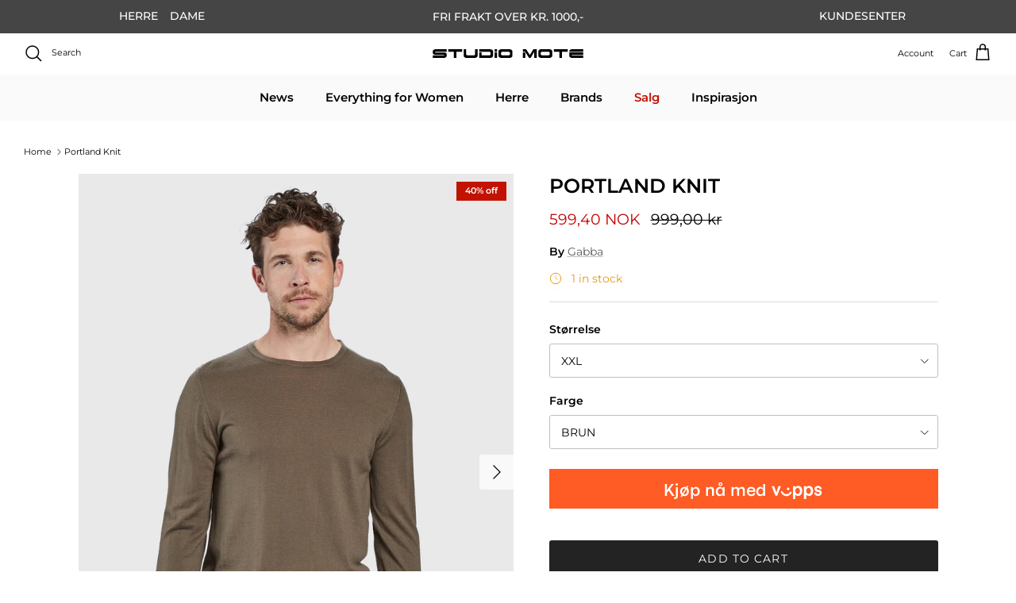

--- FILE ---
content_type: text/html; charset=utf-8
request_url: https://studiomote.no/en/products/9553442-portland-knit
body_size: 31160
content:
<!doctype html>
<html class="no-js" lang="en" dir="ltr">
<head><meta charset="utf-8">
<meta name="viewport" content="width=device-width,initial-scale=1">
<title>Portland Knit &ndash; Studio Mote Norge</title><link rel="canonical" href="https://studiomote.no/en/products/9553442-portland-knit"><link rel="icon" href="//studiomote.no/cdn/shop/files/IMG_5163.jpg?crop=center&height=48&v=1693313742&width=48" type="image/jpg">
  <link rel="apple-touch-icon" href="//studiomote.no/cdn/shop/files/IMG_5163.jpg?crop=center&height=180&v=1693313742&width=180"><meta name="description" content="Laget i 100% Ull"><meta property="og:site_name" content="Studio Mote Norge">
<meta property="og:url" content="https://studiomote.no/en/products/9553442-portland-knit">
<meta property="og:title" content="Portland Knit">
<meta property="og:type" content="product">
<meta property="og:description" content="Laget i 100% Ull"><meta property="og:image" content="http://studiomote.no/cdn/shop/files/c03e6173-679e-4eef-8f42-0062fd91eabb.jpg?crop=center&height=1200&v=1765276805&width=1200">
  <meta property="og:image:secure_url" content="https://studiomote.no/cdn/shop/files/c03e6173-679e-4eef-8f42-0062fd91eabb.jpg?crop=center&height=1200&v=1765276805&width=1200">
  <meta property="og:image:width" content="1200">
  <meta property="og:image:height" content="1600"><meta property="og:price:amount" content="599,40">
  <meta property="og:price:currency" content="NOK"><meta name="twitter:card" content="summary_large_image">
<meta name="twitter:title" content="Portland Knit">
<meta name="twitter:description" content="Laget i 100% Ull">
<style>@font-face {
  font-family: Montserrat;
  font-weight: 400;
  font-style: normal;
  font-display: fallback;
  src: url("//studiomote.no/cdn/fonts/montserrat/montserrat_n4.81949fa0ac9fd2021e16436151e8eaa539321637.woff2") format("woff2"),
       url("//studiomote.no/cdn/fonts/montserrat/montserrat_n4.a6c632ca7b62da89c3594789ba828388aac693fe.woff") format("woff");
}
@font-face {
  font-family: Montserrat;
  font-weight: 700;
  font-style: normal;
  font-display: fallback;
  src: url("//studiomote.no/cdn/fonts/montserrat/montserrat_n7.3c434e22befd5c18a6b4afadb1e3d77c128c7939.woff2") format("woff2"),
       url("//studiomote.no/cdn/fonts/montserrat/montserrat_n7.5d9fa6e2cae713c8fb539a9876489d86207fe957.woff") format("woff");
}
@font-face {
  font-family: Montserrat;
  font-weight: 500;
  font-style: normal;
  font-display: fallback;
  src: url("//studiomote.no/cdn/fonts/montserrat/montserrat_n5.07ef3781d9c78c8b93c98419da7ad4fbeebb6635.woff2") format("woff2"),
       url("//studiomote.no/cdn/fonts/montserrat/montserrat_n5.adf9b4bd8b0e4f55a0b203cdd84512667e0d5e4d.woff") format("woff");
}
@font-face {
  font-family: Montserrat;
  font-weight: 400;
  font-style: italic;
  font-display: fallback;
  src: url("//studiomote.no/cdn/fonts/montserrat/montserrat_i4.5a4ea298b4789e064f62a29aafc18d41f09ae59b.woff2") format("woff2"),
       url("//studiomote.no/cdn/fonts/montserrat/montserrat_i4.072b5869c5e0ed5b9d2021e4c2af132e16681ad2.woff") format("woff");
}
@font-face {
  font-family: Montserrat;
  font-weight: 700;
  font-style: italic;
  font-display: fallback;
  src: url("//studiomote.no/cdn/fonts/montserrat/montserrat_i7.a0d4a463df4f146567d871890ffb3c80408e7732.woff2") format("woff2"),
       url("//studiomote.no/cdn/fonts/montserrat/montserrat_i7.f6ec9f2a0681acc6f8152c40921d2a4d2e1a2c78.woff") format("woff");
}
@font-face {
  font-family: Montserrat;
  font-weight: 600;
  font-style: normal;
  font-display: fallback;
  src: url("//studiomote.no/cdn/fonts/montserrat/montserrat_n6.1326b3e84230700ef15b3a29fb520639977513e0.woff2") format("woff2"),
       url("//studiomote.no/cdn/fonts/montserrat/montserrat_n6.652f051080eb14192330daceed8cd53dfdc5ead9.woff") format("woff");
}
@font-face {
  font-family: Trirong;
  font-weight: 700;
  font-style: normal;
  font-display: fallback;
  src: url("//studiomote.no/cdn/fonts/trirong/trirong_n7.a33ed6536f9a7c6d7a9d0b52e1e13fd44f544eff.woff2") format("woff2"),
       url("//studiomote.no/cdn/fonts/trirong/trirong_n7.cdb88d0f8e5c427b393745c8cdeb8bc085cbacff.woff") format("woff");
}
@font-face {
  font-family: Montserrat;
  font-weight: 600;
  font-style: normal;
  font-display: fallback;
  src: url("//studiomote.no/cdn/fonts/montserrat/montserrat_n6.1326b3e84230700ef15b3a29fb520639977513e0.woff2") format("woff2"),
       url("//studiomote.no/cdn/fonts/montserrat/montserrat_n6.652f051080eb14192330daceed8cd53dfdc5ead9.woff") format("woff");
}
@font-face {
  font-family: Montserrat;
  font-weight: 600;
  font-style: normal;
  font-display: fallback;
  src: url("//studiomote.no/cdn/fonts/montserrat/montserrat_n6.1326b3e84230700ef15b3a29fb520639977513e0.woff2") format("woff2"),
       url("//studiomote.no/cdn/fonts/montserrat/montserrat_n6.652f051080eb14192330daceed8cd53dfdc5ead9.woff") format("woff");
}
:root {
  --page-container-width:          1480px;
  --reading-container-width:       720px;
  --divider-opacity:               0.14;
  --gutter-large:                  30px;
  --gutter-desktop:                20px;
  --gutter-mobile:                 16px;
  --section-padding:               50px;
  --larger-section-padding:        80px;
  --larger-section-padding-mobile: 60px;
  --largest-section-padding:       110px;
  --aos-animate-duration:          0.6s;

  --base-font-family:              Montserrat, sans-serif;
  --base-font-weight:              400;
  --base-font-style:               normal;
  --heading-font-family:           Montserrat, sans-serif;
  --heading-font-weight:           600;
  --heading-font-style:            normal;
  --heading-font-letter-spacing:   normal;
  --logo-font-family:              Trirong, serif;
  --logo-font-weight:              700;
  --logo-font-style:               normal;
  --nav-font-family:               Montserrat, sans-serif;
  --nav-font-weight:               600;
  --nav-font-style:                normal;

  --base-text-size:14px;
  --base-line-height:              1.6;
  --input-text-size:16px;
  --smaller-text-size-1:11px;
  --smaller-text-size-2:14px;
  --smaller-text-size-3:11px;
  --smaller-text-size-4:10px;
  --larger-text-size:25px;
  --super-large-text-size:44px;
  --super-large-mobile-text-size:20px;
  --larger-mobile-text-size:20px;
  --logo-text-size:26px;--btn-letter-spacing: 0.08em;
    --btn-text-transform: uppercase;
    --button-text-size: 12px;
    --quickbuy-button-text-size: 12;
    --small-feature-link-font-size: 0.75em;
    --input-btn-padding-top:             1.2em;
    --input-btn-padding-bottom:          1.2em;--heading-text-transform:uppercase;
  --nav-text-size:                      15px;
  --mobile-menu-font-weight:            600;

  --body-bg-color:                      255 255 255;
  --bg-color:                           255 255 255;
  --body-text-color:                    0 0 0;
  --text-color:                         0 0 0;

  --header-text-col:                    #000000;--header-text-hover-col:             var(--header-text-col);--header-bg-col:                     #ffffff;
  --heading-color:                     0 0 0;
  --body-heading-color:                0 0 0;
  --heading-divider-col:               rgba(0,0,0,0);

  --logo-col:                          #171717;
  --main-nav-bg:                       #fafafa;
  --main-nav-link-col:                 #000000;
  --main-nav-link-hover-col:           #5c5c5c;
  --main-nav-link-featured-col:        #c21302;

  --link-color:                        92 92 92;
  --body-link-color:                   92 92 92;

  --btn-bg-color:                        35 35 35;
  --btn-bg-hover-color:                  0 0 0;
  --btn-border-color:                    35 35 35;
  --btn-border-hover-color:              0 0 0;
  --btn-text-color:                      255 255 255;
  --btn-text-hover-color:                255 255 255;--btn-alt-bg-color:                    255 255 255;
  --btn-alt-text-color:                  35 35 35;
  --btn-alt-border-color:                35 35 35;
  --btn-alt-border-hover-color:          35 35 35;--btn-ter-bg-color:                    235 235 235;
  --btn-ter-text-color:                  0 0 0;
  --btn-ter-bg-hover-color:              35 35 35;
  --btn-ter-text-hover-color:            255 255 255;--btn-border-radius: 3px;--color-scheme-default:                             #ffffff;
  --color-scheme-default-color:                       255 255 255;
  --color-scheme-default-text-color:                  0 0 0;
  --color-scheme-default-head-color:                  0 0 0;
  --color-scheme-default-link-color:                  92 92 92;
  --color-scheme-default-btn-text-color:              255 255 255;
  --color-scheme-default-btn-text-hover-color:        255 255 255;
  --color-scheme-default-btn-bg-color:                35 35 35;
  --color-scheme-default-btn-bg-hover-color:          0 0 0;
  --color-scheme-default-btn-border-color:            35 35 35;
  --color-scheme-default-btn-border-hover-color:      0 0 0;
  --color-scheme-default-btn-alt-text-color:          35 35 35;
  --color-scheme-default-btn-alt-bg-color:            255 255 255;
  --color-scheme-default-btn-alt-border-color:        35 35 35;
  --color-scheme-default-btn-alt-border-hover-color:  35 35 35;

  --color-scheme-1:                             #efefbe;
  --color-scheme-1-color:                       239 239 190;
  --color-scheme-1-text-color:                  92 92 92;
  --color-scheme-1-head-color:                  23 23 23;
  --color-scheme-1-link-color:                  23 23 23;
  --color-scheme-1-btn-text-color:              255 255 255;
  --color-scheme-1-btn-text-hover-color:        255 255 255;
  --color-scheme-1-btn-bg-color:                35 35 35;
  --color-scheme-1-btn-bg-hover-color:          0 0 0;
  --color-scheme-1-btn-border-color:            35 35 35;
  --color-scheme-1-btn-border-hover-color:      0 0 0;
  --color-scheme-1-btn-alt-text-color:          35 35 35;
  --color-scheme-1-btn-alt-bg-color:            255 255 255;
  --color-scheme-1-btn-alt-border-color:        35 35 35;
  --color-scheme-1-btn-alt-border-hover-color:  35 35 35;

  --color-scheme-2:                             #f2f2f2;
  --color-scheme-2-color:                       242 242 242;
  --color-scheme-2-text-color:                  52 52 52;
  --color-scheme-2-head-color:                  52 52 52;
  --color-scheme-2-link-color:                  52 52 52;
  --color-scheme-2-btn-text-color:              255 255 255;
  --color-scheme-2-btn-text-hover-color:        255 255 255;
  --color-scheme-2-btn-bg-color:                35 35 35;
  --color-scheme-2-btn-bg-hover-color:          0 0 0;
  --color-scheme-2-btn-border-color:            35 35 35;
  --color-scheme-2-btn-border-hover-color:      0 0 0;
  --color-scheme-2-btn-alt-text-color:          35 35 35;
  --color-scheme-2-btn-alt-bg-color:            255 255 255;
  --color-scheme-2-btn-alt-border-color:        35 35 35;
  --color-scheme-2-btn-alt-border-hover-color:  35 35 35;

  /* Shop Pay payment terms */
  --payment-terms-background-color:    #ffffff;--quickbuy-bg: 239 239 190;--body-input-background-color:       rgb(var(--body-bg-color));
  --input-background-color:            rgb(var(--body-bg-color));
  --body-input-text-color:             var(--body-text-color);
  --input-text-color:                  var(--body-text-color);
  --body-input-border-color:           rgb(191, 191, 191);
  --input-border-color:                rgb(191, 191, 191);
  --input-border-color-hover:          rgb(115, 115, 115);
  --input-border-color-active:         rgb(0, 0, 0);

  --swatch-cross-svg:                  url("data:image/svg+xml,%3Csvg xmlns='http://www.w3.org/2000/svg' width='240' height='240' viewBox='0 0 24 24' fill='none' stroke='rgb(191, 191, 191)' stroke-width='0.09' preserveAspectRatio='none' %3E%3Cline x1='24' y1='0' x2='0' y2='24'%3E%3C/line%3E%3C/svg%3E");
  --swatch-cross-hover:                url("data:image/svg+xml,%3Csvg xmlns='http://www.w3.org/2000/svg' width='240' height='240' viewBox='0 0 24 24' fill='none' stroke='rgb(115, 115, 115)' stroke-width='0.09' preserveAspectRatio='none' %3E%3Cline x1='24' y1='0' x2='0' y2='24'%3E%3C/line%3E%3C/svg%3E");
  --swatch-cross-active:               url("data:image/svg+xml,%3Csvg xmlns='http://www.w3.org/2000/svg' width='240' height='240' viewBox='0 0 24 24' fill='none' stroke='rgb(0, 0, 0)' stroke-width='0.09' preserveAspectRatio='none' %3E%3Cline x1='24' y1='0' x2='0' y2='24'%3E%3C/line%3E%3C/svg%3E");

  --footer-divider-col:                #000000;
  --footer-text-col:                   92 92 92;
  --footer-heading-col:                23 23 23;
  --footer-bg:                         #c0bdb0;--product-label-overlay-justify: flex-start;--product-label-overlay-align: flex-start;--product-label-overlay-reduction-text:   #ffffff;
  --product-label-overlay-reduction-bg:     #c21302;
  --product-label-overlay-stock-text:       #ffffff;
  --product-label-overlay-stock-bg:         #c16452;
  --product-label-overlay-new-text:         #ffffff;
  --product-label-overlay-new-bg:           #3ea36a;
  --product-label-overlay-meta-text:        #000000;
  --product-label-overlay-meta-bg:          #cac2b7;
  --product-label-sale-text:                #c20000;
  --product-label-sold-text:                #171717;
  --product-label-preorder-text:            #3ea36a;

  --product-block-crop-align:               center;

  
  --product-block-price-align:              flex-start;
  --product-block-price-item-margin-start:  initial;
  --product-block-price-item-margin-end:    .5rem;
  

  --collection-block-image-position:   center center;

  --swatch-picker-image-size:          40px;
  --swatch-crop-align:                 center center;

  --image-overlay-text-color:          255 255 255;--image-overlay-bg:                  rgba(202, 194, 183, 0.12);
  --image-overlay-shadow-start:        rgb(0 0 0 / 0.1);
  --image-overlay-box-opacity:         0.9;--product-inventory-ok-box-color:            #f2faf0;
  --product-inventory-ok-text-color:           #108043;
  --product-inventory-ok-icon-box-fill-color:  #fff;
  --product-inventory-low-box-color:           #fcf1cd;
  --product-inventory-low-text-color:          #dd9a1a;
  --product-inventory-low-icon-box-fill-color: #fff;
  --product-inventory-low-text-color-channels: 16, 128, 67;
  --product-inventory-ok-text-color-channels:  221, 154, 26;

  --rating-star-color: 221 154 26;--overlay-align-left: start;
    --overlay-align-right: end;}html[dir=rtl] {
  --overlay-right-text-m-left: 0;
  --overlay-right-text-m-right: auto;
  --overlay-left-shadow-left-left: 15%;
  --overlay-left-shadow-left-right: -50%;
  --overlay-left-shadow-right-left: -85%;
  --overlay-left-shadow-right-right: 0;
}.image-overlay--bg-box .text-overlay .text-overlay__text {
    --image-overlay-box-bg: 255 255 255;
    --heading-color: var(--body-heading-color);
    --text-color: var(--body-text-color);
    --link-color: var(--body-link-color);
  }::selection {
    background: rgb(var(--body-heading-color));
    color: rgb(var(--body-bg-color));
  }
  ::-moz-selection {
    background: rgb(var(--body-heading-color));
    color: rgb(var(--body-bg-color));
  }.navigation .h1 {
  color: inherit !important;
}.use-color-scheme--default {
  --product-label-sale-text:           #c20000;
  --product-label-sold-text:           #171717;
  --product-label-preorder-text:       #3ea36a;
  --input-background-color:            rgb(var(--body-bg-color));
  --input-text-color:                  var(--body-input-text-color);
  --input-border-color:                rgb(191, 191, 191);
  --input-border-color-hover:          rgb(115, 115, 115);
  --input-border-color-active:         rgb(0, 0, 0);
}</style>

  <link href="//studiomote.no/cdn/shop/t/13/assets/main.css?v=183885076479180459361742892346" rel="stylesheet" type="text/css" media="all" />
<link rel="preload" as="font" href="//studiomote.no/cdn/fonts/montserrat/montserrat_n4.81949fa0ac9fd2021e16436151e8eaa539321637.woff2" type="font/woff2" crossorigin><link rel="preload" as="font" href="//studiomote.no/cdn/fonts/montserrat/montserrat_n6.1326b3e84230700ef15b3a29fb520639977513e0.woff2" type="font/woff2" crossorigin><script>
    document.documentElement.className = document.documentElement.className.replace('no-js', 'js');

    window.theme = {
      info: {
        name: 'Symmetry',
        version: '7.4.0'
      },
      device: {
        hasTouch: window.matchMedia('(any-pointer: coarse)').matches,
        hasHover: window.matchMedia('(hover: hover)').matches
      },
      mediaQueries: {
        md: '(min-width: 768px)',
        productMediaCarouselBreak: '(min-width: 1041px)'
      },
      routes: {
        base: 'https://studiomote.no',
        cart: '/en/cart',
        cartAdd: '/en/cart/add.js',
        cartUpdate: '/en/cart/update.js',
        predictiveSearch: '/en/search/suggest'
      },
      strings: {
        cartTermsConfirmation: "You must agree to the terms and conditions before continuing.",
        cartItemsQuantityError: "You can only add [QUANTITY] of this item to your cart.",
        generalSearchViewAll: "View all search results",
        noStock: "Sold out",
        noVariant: "Unavailable",
        productsProductChooseA: "Choose a",
        generalSearchPages: "Pages",
        generalSearchNoResultsWithoutTerms: "Sorry, we couldnʼt find any results",
        shippingCalculator: {
          singleRate: "There is one shipping rate for this destination:",
          multipleRates: "There are multiple shipping rates for this destination:",
          noRates: "We do not ship to this destination."
        }
      },
      settings: {
        moneyWithCurrencyFormat: "{{amount_with_comma_separator}} NOK",
        cartType: "drawer",
        afterAddToCart: "drawer",
        quickbuyStyle: "button",
        externalLinksNewTab: true,
        internalLinksSmoothScroll: true
      }
    }

    theme.inlineNavigationCheck = function() {
      var pageHeader = document.querySelector('.pageheader'),
          inlineNavContainer = pageHeader.querySelector('.logo-area__left__inner'),
          inlineNav = inlineNavContainer.querySelector('.navigation--left');
      if (inlineNav && getComputedStyle(inlineNav).display != 'none') {
        var inlineMenuCentered = document.querySelector('.pageheader--layout-inline-menu-center'),
            logoContainer = document.querySelector('.logo-area__middle__inner');
        if(inlineMenuCentered) {
          var rightWidth = document.querySelector('.logo-area__right__inner').clientWidth,
              middleWidth = logoContainer.clientWidth,
              logoArea = document.querySelector('.logo-area'),
              computedLogoAreaStyle = getComputedStyle(logoArea),
              logoAreaInnerWidth = logoArea.clientWidth - Math.ceil(parseFloat(computedLogoAreaStyle.paddingLeft)) - Math.ceil(parseFloat(computedLogoAreaStyle.paddingRight)),
              availableNavWidth = logoAreaInnerWidth - Math.max(rightWidth, middleWidth) * 2 - 40;
          inlineNavContainer.style.maxWidth = availableNavWidth + 'px';
        }

        var firstInlineNavLink = inlineNav.querySelector('.navigation__item:first-child'),
            lastInlineNavLink = inlineNav.querySelector('.navigation__item:last-child');
        if (lastInlineNavLink) {
          var inlineNavWidth = null;
          if(document.querySelector('html[dir=rtl]')) {
            inlineNavWidth = firstInlineNavLink.offsetLeft - lastInlineNavLink.offsetLeft + firstInlineNavLink.offsetWidth;
          } else {
            inlineNavWidth = lastInlineNavLink.offsetLeft - firstInlineNavLink.offsetLeft + lastInlineNavLink.offsetWidth;
          }
          if (inlineNavContainer.offsetWidth >= inlineNavWidth) {
            pageHeader.classList.add('pageheader--layout-inline-permitted');
            var tallLogo = logoContainer.clientHeight > lastInlineNavLink.clientHeight + 20;
            if (tallLogo) {
              inlineNav.classList.add('navigation--tight-underline');
            } else {
              inlineNav.classList.remove('navigation--tight-underline');
            }
          } else {
            pageHeader.classList.remove('pageheader--layout-inline-permitted');
          }
        }
      }
    };

    theme.setInitialHeaderHeightProperty = () => {
      const section = document.querySelector('.section-header');
      if (section) {
        document.documentElement.style.setProperty('--theme-header-height', Math.ceil(section.clientHeight) + 'px');
      }
    };
  </script>

  <script src="//studiomote.no/cdn/shop/t/13/assets/main.js?v=74462154655922143831741870640" defer></script>
    <script src="//studiomote.no/cdn/shop/t/13/assets/animate-on-scroll.js?v=15249566486942820451741870640" defer></script>
    <link href="//studiomote.no/cdn/shop/t/13/assets/animate-on-scroll.css?v=116824741000487223811741870640" rel="stylesheet" type="text/css" media="all" />
  

  <script>window.performance && window.performance.mark && window.performance.mark('shopify.content_for_header.start');</script><meta name="facebook-domain-verification" content="8ur881c894lbsjzexaastxq6jfpg8t">
<meta name="google-site-verification" content="1RbeR06GIAleZ4-rAM6SGauQcdwbzjBaZXHdAk2jL6c">
<meta id="shopify-digital-wallet" name="shopify-digital-wallet" content="/80139911490/digital_wallets/dialog">
<link rel="alternate" hreflang="x-default" href="https://studiomote.no/products/9553442-portland-knit">
<link rel="alternate" hreflang="nb" href="https://studiomote.no/products/9553442-portland-knit">
<link rel="alternate" hreflang="en" href="https://studiomote.no/en/products/9553442-portland-knit">
<link rel="alternate" type="application/json+oembed" href="https://studiomote.no/en/products/9553442-portland-knit.oembed">
<script async="async" src="/checkouts/internal/preloads.js?locale=en-NO"></script>
<script id="shopify-features" type="application/json">{"accessToken":"47078d49b3389c4730851f82a4d23170","betas":["rich-media-storefront-analytics"],"domain":"studiomote.no","predictiveSearch":true,"shopId":80139911490,"locale":"en"}</script>
<script>var Shopify = Shopify || {};
Shopify.shop = "studio-mote-norge.myshopify.com";
Shopify.locale = "en";
Shopify.currency = {"active":"NOK","rate":"1.0"};
Shopify.country = "NO";
Shopify.theme = {"name":"Studiomote.no","id":176305701186,"schema_name":"Symmetry","schema_version":"7.4.0","theme_store_id":568,"role":"main"};
Shopify.theme.handle = "null";
Shopify.theme.style = {"id":null,"handle":null};
Shopify.cdnHost = "studiomote.no/cdn";
Shopify.routes = Shopify.routes || {};
Shopify.routes.root = "/en/";</script>
<script type="module">!function(o){(o.Shopify=o.Shopify||{}).modules=!0}(window);</script>
<script>!function(o){function n(){var o=[];function n(){o.push(Array.prototype.slice.apply(arguments))}return n.q=o,n}var t=o.Shopify=o.Shopify||{};t.loadFeatures=n(),t.autoloadFeatures=n()}(window);</script>
<script id="shop-js-analytics" type="application/json">{"pageType":"product"}</script>
<script defer="defer" async type="module" src="//studiomote.no/cdn/shopifycloud/shop-js/modules/v2/client.init-shop-cart-sync_BN7fPSNr.en.esm.js"></script>
<script defer="defer" async type="module" src="//studiomote.no/cdn/shopifycloud/shop-js/modules/v2/chunk.common_Cbph3Kss.esm.js"></script>
<script defer="defer" async type="module" src="//studiomote.no/cdn/shopifycloud/shop-js/modules/v2/chunk.modal_DKumMAJ1.esm.js"></script>
<script type="module">
  await import("//studiomote.no/cdn/shopifycloud/shop-js/modules/v2/client.init-shop-cart-sync_BN7fPSNr.en.esm.js");
await import("//studiomote.no/cdn/shopifycloud/shop-js/modules/v2/chunk.common_Cbph3Kss.esm.js");
await import("//studiomote.no/cdn/shopifycloud/shop-js/modules/v2/chunk.modal_DKumMAJ1.esm.js");

  window.Shopify.SignInWithShop?.initShopCartSync?.({"fedCMEnabled":true,"windoidEnabled":true});

</script>
<script>(function() {
  var isLoaded = false;
  function asyncLoad() {
    if (isLoaded) return;
    isLoaded = true;
    var urls = ["https:\/\/chimpstatic.com\/mcjs-connected\/js\/users\/de510e87a470052f1526a3445\/c3edcca49d311cbc3d01ef999.js?shop=studio-mote-norge.myshopify.com","https:\/\/storage.nfcube.com\/instafeed-a40e8d64262bdda0765f295f2cef9c9e.js?shop=studio-mote-norge.myshopify.com"];
    for (var i = 0; i < urls.length; i++) {
      var s = document.createElement('script');
      s.type = 'text/javascript';
      s.async = true;
      s.src = urls[i];
      var x = document.getElementsByTagName('script')[0];
      x.parentNode.insertBefore(s, x);
    }
  };
  if(window.attachEvent) {
    window.attachEvent('onload', asyncLoad);
  } else {
    window.addEventListener('load', asyncLoad, false);
  }
})();</script>
<script id="__st">var __st={"a":80139911490,"offset":3600,"reqid":"6de7077e-7e93-4d08-8275-2de2a77129df-1769872934","pageurl":"studiomote.no\/en\/products\/9553442-portland-knit","u":"78fb7a5a3a6b","p":"product","rtyp":"product","rid":8972095324482};</script>
<script>window.ShopifyPaypalV4VisibilityTracking = true;</script>
<script id="captcha-bootstrap">!function(){'use strict';const t='contact',e='account',n='new_comment',o=[[t,t],['blogs',n],['comments',n],[t,'customer']],c=[[e,'customer_login'],[e,'guest_login'],[e,'recover_customer_password'],[e,'create_customer']],r=t=>t.map((([t,e])=>`form[action*='/${t}']:not([data-nocaptcha='true']) input[name='form_type'][value='${e}']`)).join(','),a=t=>()=>t?[...document.querySelectorAll(t)].map((t=>t.form)):[];function s(){const t=[...o],e=r(t);return a(e)}const i='password',u='form_key',d=['recaptcha-v3-token','g-recaptcha-response','h-captcha-response',i],f=()=>{try{return window.sessionStorage}catch{return}},m='__shopify_v',_=t=>t.elements[u];function p(t,e,n=!1){try{const o=window.sessionStorage,c=JSON.parse(o.getItem(e)),{data:r}=function(t){const{data:e,action:n}=t;return t[m]||n?{data:e,action:n}:{data:t,action:n}}(c);for(const[e,n]of Object.entries(r))t.elements[e]&&(t.elements[e].value=n);n&&o.removeItem(e)}catch(o){console.error('form repopulation failed',{error:o})}}const l='form_type',E='cptcha';function T(t){t.dataset[E]=!0}const w=window,h=w.document,L='Shopify',v='ce_forms',y='captcha';let A=!1;((t,e)=>{const n=(g='f06e6c50-85a8-45c8-87d0-21a2b65856fe',I='https://cdn.shopify.com/shopifycloud/storefront-forms-hcaptcha/ce_storefront_forms_captcha_hcaptcha.v1.5.2.iife.js',D={infoText:'Protected by hCaptcha',privacyText:'Privacy',termsText:'Terms'},(t,e,n)=>{const o=w[L][v],c=o.bindForm;if(c)return c(t,g,e,D).then(n);var r;o.q.push([[t,g,e,D],n]),r=I,A||(h.body.append(Object.assign(h.createElement('script'),{id:'captcha-provider',async:!0,src:r})),A=!0)});var g,I,D;w[L]=w[L]||{},w[L][v]=w[L][v]||{},w[L][v].q=[],w[L][y]=w[L][y]||{},w[L][y].protect=function(t,e){n(t,void 0,e),T(t)},Object.freeze(w[L][y]),function(t,e,n,w,h,L){const[v,y,A,g]=function(t,e,n){const i=e?o:[],u=t?c:[],d=[...i,...u],f=r(d),m=r(i),_=r(d.filter((([t,e])=>n.includes(e))));return[a(f),a(m),a(_),s()]}(w,h,L),I=t=>{const e=t.target;return e instanceof HTMLFormElement?e:e&&e.form},D=t=>v().includes(t);t.addEventListener('submit',(t=>{const e=I(t);if(!e)return;const n=D(e)&&!e.dataset.hcaptchaBound&&!e.dataset.recaptchaBound,o=_(e),c=g().includes(e)&&(!o||!o.value);(n||c)&&t.preventDefault(),c&&!n&&(function(t){try{if(!f())return;!function(t){const e=f();if(!e)return;const n=_(t);if(!n)return;const o=n.value;o&&e.removeItem(o)}(t);const e=Array.from(Array(32),(()=>Math.random().toString(36)[2])).join('');!function(t,e){_(t)||t.append(Object.assign(document.createElement('input'),{type:'hidden',name:u})),t.elements[u].value=e}(t,e),function(t,e){const n=f();if(!n)return;const o=[...t.querySelectorAll(`input[type='${i}']`)].map((({name:t})=>t)),c=[...d,...o],r={};for(const[a,s]of new FormData(t).entries())c.includes(a)||(r[a]=s);n.setItem(e,JSON.stringify({[m]:1,action:t.action,data:r}))}(t,e)}catch(e){console.error('failed to persist form',e)}}(e),e.submit())}));const S=(t,e)=>{t&&!t.dataset[E]&&(n(t,e.some((e=>e===t))),T(t))};for(const o of['focusin','change'])t.addEventListener(o,(t=>{const e=I(t);D(e)&&S(e,y())}));const B=e.get('form_key'),M=e.get(l),P=B&&M;t.addEventListener('DOMContentLoaded',(()=>{const t=y();if(P)for(const e of t)e.elements[l].value===M&&p(e,B);[...new Set([...A(),...v().filter((t=>'true'===t.dataset.shopifyCaptcha))])].forEach((e=>S(e,t)))}))}(h,new URLSearchParams(w.location.search),n,t,e,['guest_login'])})(!0,!0)}();</script>
<script integrity="sha256-4kQ18oKyAcykRKYeNunJcIwy7WH5gtpwJnB7kiuLZ1E=" data-source-attribution="shopify.loadfeatures" defer="defer" src="//studiomote.no/cdn/shopifycloud/storefront/assets/storefront/load_feature-a0a9edcb.js" crossorigin="anonymous"></script>
<script data-source-attribution="shopify.dynamic_checkout.dynamic.init">var Shopify=Shopify||{};Shopify.PaymentButton=Shopify.PaymentButton||{isStorefrontPortableWallets:!0,init:function(){window.Shopify.PaymentButton.init=function(){};var t=document.createElement("script");t.src="https://studiomote.no/cdn/shopifycloud/portable-wallets/latest/portable-wallets.en.js",t.type="module",document.head.appendChild(t)}};
</script>
<script data-source-attribution="shopify.dynamic_checkout.buyer_consent">
  function portableWalletsHideBuyerConsent(e){var t=document.getElementById("shopify-buyer-consent"),n=document.getElementById("shopify-subscription-policy-button");t&&n&&(t.classList.add("hidden"),t.setAttribute("aria-hidden","true"),n.removeEventListener("click",e))}function portableWalletsShowBuyerConsent(e){var t=document.getElementById("shopify-buyer-consent"),n=document.getElementById("shopify-subscription-policy-button");t&&n&&(t.classList.remove("hidden"),t.removeAttribute("aria-hidden"),n.addEventListener("click",e))}window.Shopify?.PaymentButton&&(window.Shopify.PaymentButton.hideBuyerConsent=portableWalletsHideBuyerConsent,window.Shopify.PaymentButton.showBuyerConsent=portableWalletsShowBuyerConsent);
</script>
<script data-source-attribution="shopify.dynamic_checkout.cart.bootstrap">document.addEventListener("DOMContentLoaded",(function(){function t(){return document.querySelector("shopify-accelerated-checkout-cart, shopify-accelerated-checkout")}if(t())Shopify.PaymentButton.init();else{new MutationObserver((function(e,n){t()&&(Shopify.PaymentButton.init(),n.disconnect())})).observe(document.body,{childList:!0,subtree:!0})}}));
</script>
<script id="sections-script" data-sections="related-products" defer="defer" src="//studiomote.no/cdn/shop/t/13/compiled_assets/scripts.js?v=1685"></script>
<script>window.performance && window.performance.mark && window.performance.mark('shopify.content_for_header.end');</script>
<!-- CC Custom Head Start --><!-- CC Custom Head End --><link href="https://monorail-edge.shopifysvc.com" rel="dns-prefetch">
<script>(function(){if ("sendBeacon" in navigator && "performance" in window) {try {var session_token_from_headers = performance.getEntriesByType('navigation')[0].serverTiming.find(x => x.name == '_s').description;} catch {var session_token_from_headers = undefined;}var session_cookie_matches = document.cookie.match(/_shopify_s=([^;]*)/);var session_token_from_cookie = session_cookie_matches && session_cookie_matches.length === 2 ? session_cookie_matches[1] : "";var session_token = session_token_from_headers || session_token_from_cookie || "";function handle_abandonment_event(e) {var entries = performance.getEntries().filter(function(entry) {return /monorail-edge.shopifysvc.com/.test(entry.name);});if (!window.abandonment_tracked && entries.length === 0) {window.abandonment_tracked = true;var currentMs = Date.now();var navigation_start = performance.timing.navigationStart;var payload = {shop_id: 80139911490,url: window.location.href,navigation_start,duration: currentMs - navigation_start,session_token,page_type: "product"};window.navigator.sendBeacon("https://monorail-edge.shopifysvc.com/v1/produce", JSON.stringify({schema_id: "online_store_buyer_site_abandonment/1.1",payload: payload,metadata: {event_created_at_ms: currentMs,event_sent_at_ms: currentMs}}));}}window.addEventListener('pagehide', handle_abandonment_event);}}());</script>
<script id="web-pixels-manager-setup">(function e(e,d,r,n,o){if(void 0===o&&(o={}),!Boolean(null===(a=null===(i=window.Shopify)||void 0===i?void 0:i.analytics)||void 0===a?void 0:a.replayQueue)){var i,a;window.Shopify=window.Shopify||{};var t=window.Shopify;t.analytics=t.analytics||{};var s=t.analytics;s.replayQueue=[],s.publish=function(e,d,r){return s.replayQueue.push([e,d,r]),!0};try{self.performance.mark("wpm:start")}catch(e){}var l=function(){var e={modern:/Edge?\/(1{2}[4-9]|1[2-9]\d|[2-9]\d{2}|\d{4,})\.\d+(\.\d+|)|Firefox\/(1{2}[4-9]|1[2-9]\d|[2-9]\d{2}|\d{4,})\.\d+(\.\d+|)|Chrom(ium|e)\/(9{2}|\d{3,})\.\d+(\.\d+|)|(Maci|X1{2}).+ Version\/(15\.\d+|(1[6-9]|[2-9]\d|\d{3,})\.\d+)([,.]\d+|)( \(\w+\)|)( Mobile\/\w+|) Safari\/|Chrome.+OPR\/(9{2}|\d{3,})\.\d+\.\d+|(CPU[ +]OS|iPhone[ +]OS|CPU[ +]iPhone|CPU IPhone OS|CPU iPad OS)[ +]+(15[._]\d+|(1[6-9]|[2-9]\d|\d{3,})[._]\d+)([._]\d+|)|Android:?[ /-](13[3-9]|1[4-9]\d|[2-9]\d{2}|\d{4,})(\.\d+|)(\.\d+|)|Android.+Firefox\/(13[5-9]|1[4-9]\d|[2-9]\d{2}|\d{4,})\.\d+(\.\d+|)|Android.+Chrom(ium|e)\/(13[3-9]|1[4-9]\d|[2-9]\d{2}|\d{4,})\.\d+(\.\d+|)|SamsungBrowser\/([2-9]\d|\d{3,})\.\d+/,legacy:/Edge?\/(1[6-9]|[2-9]\d|\d{3,})\.\d+(\.\d+|)|Firefox\/(5[4-9]|[6-9]\d|\d{3,})\.\d+(\.\d+|)|Chrom(ium|e)\/(5[1-9]|[6-9]\d|\d{3,})\.\d+(\.\d+|)([\d.]+$|.*Safari\/(?![\d.]+ Edge\/[\d.]+$))|(Maci|X1{2}).+ Version\/(10\.\d+|(1[1-9]|[2-9]\d|\d{3,})\.\d+)([,.]\d+|)( \(\w+\)|)( Mobile\/\w+|) Safari\/|Chrome.+OPR\/(3[89]|[4-9]\d|\d{3,})\.\d+\.\d+|(CPU[ +]OS|iPhone[ +]OS|CPU[ +]iPhone|CPU IPhone OS|CPU iPad OS)[ +]+(10[._]\d+|(1[1-9]|[2-9]\d|\d{3,})[._]\d+)([._]\d+|)|Android:?[ /-](13[3-9]|1[4-9]\d|[2-9]\d{2}|\d{4,})(\.\d+|)(\.\d+|)|Mobile Safari.+OPR\/([89]\d|\d{3,})\.\d+\.\d+|Android.+Firefox\/(13[5-9]|1[4-9]\d|[2-9]\d{2}|\d{4,})\.\d+(\.\d+|)|Android.+Chrom(ium|e)\/(13[3-9]|1[4-9]\d|[2-9]\d{2}|\d{4,})\.\d+(\.\d+|)|Android.+(UC? ?Browser|UCWEB|U3)[ /]?(15\.([5-9]|\d{2,})|(1[6-9]|[2-9]\d|\d{3,})\.\d+)\.\d+|SamsungBrowser\/(5\.\d+|([6-9]|\d{2,})\.\d+)|Android.+MQ{2}Browser\/(14(\.(9|\d{2,})|)|(1[5-9]|[2-9]\d|\d{3,})(\.\d+|))(\.\d+|)|K[Aa][Ii]OS\/(3\.\d+|([4-9]|\d{2,})\.\d+)(\.\d+|)/},d=e.modern,r=e.legacy,n=navigator.userAgent;return n.match(d)?"modern":n.match(r)?"legacy":"unknown"}(),u="modern"===l?"modern":"legacy",c=(null!=n?n:{modern:"",legacy:""})[u],f=function(e){return[e.baseUrl,"/wpm","/b",e.hashVersion,"modern"===e.buildTarget?"m":"l",".js"].join("")}({baseUrl:d,hashVersion:r,buildTarget:u}),m=function(e){var d=e.version,r=e.bundleTarget,n=e.surface,o=e.pageUrl,i=e.monorailEndpoint;return{emit:function(e){var a=e.status,t=e.errorMsg,s=(new Date).getTime(),l=JSON.stringify({metadata:{event_sent_at_ms:s},events:[{schema_id:"web_pixels_manager_load/3.1",payload:{version:d,bundle_target:r,page_url:o,status:a,surface:n,error_msg:t},metadata:{event_created_at_ms:s}}]});if(!i)return console&&console.warn&&console.warn("[Web Pixels Manager] No Monorail endpoint provided, skipping logging."),!1;try{return self.navigator.sendBeacon.bind(self.navigator)(i,l)}catch(e){}var u=new XMLHttpRequest;try{return u.open("POST",i,!0),u.setRequestHeader("Content-Type","text/plain"),u.send(l),!0}catch(e){return console&&console.warn&&console.warn("[Web Pixels Manager] Got an unhandled error while logging to Monorail."),!1}}}}({version:r,bundleTarget:l,surface:e.surface,pageUrl:self.location.href,monorailEndpoint:e.monorailEndpoint});try{o.browserTarget=l,function(e){var d=e.src,r=e.async,n=void 0===r||r,o=e.onload,i=e.onerror,a=e.sri,t=e.scriptDataAttributes,s=void 0===t?{}:t,l=document.createElement("script"),u=document.querySelector("head"),c=document.querySelector("body");if(l.async=n,l.src=d,a&&(l.integrity=a,l.crossOrigin="anonymous"),s)for(var f in s)if(Object.prototype.hasOwnProperty.call(s,f))try{l.dataset[f]=s[f]}catch(e){}if(o&&l.addEventListener("load",o),i&&l.addEventListener("error",i),u)u.appendChild(l);else{if(!c)throw new Error("Did not find a head or body element to append the script");c.appendChild(l)}}({src:f,async:!0,onload:function(){if(!function(){var e,d;return Boolean(null===(d=null===(e=window.Shopify)||void 0===e?void 0:e.analytics)||void 0===d?void 0:d.initialized)}()){var d=window.webPixelsManager.init(e)||void 0;if(d){var r=window.Shopify.analytics;r.replayQueue.forEach((function(e){var r=e[0],n=e[1],o=e[2];d.publishCustomEvent(r,n,o)})),r.replayQueue=[],r.publish=d.publishCustomEvent,r.visitor=d.visitor,r.initialized=!0}}},onerror:function(){return m.emit({status:"failed",errorMsg:"".concat(f," has failed to load")})},sri:function(e){var d=/^sha384-[A-Za-z0-9+/=]+$/;return"string"==typeof e&&d.test(e)}(c)?c:"",scriptDataAttributes:o}),m.emit({status:"loading"})}catch(e){m.emit({status:"failed",errorMsg:(null==e?void 0:e.message)||"Unknown error"})}}})({shopId: 80139911490,storefrontBaseUrl: "https://studiomote.no",extensionsBaseUrl: "https://extensions.shopifycdn.com/cdn/shopifycloud/web-pixels-manager",monorailEndpoint: "https://monorail-edge.shopifysvc.com/unstable/produce_batch",surface: "storefront-renderer",enabledBetaFlags: ["2dca8a86"],webPixelsConfigList: [{"id":"822444354","configuration":"{\"config\":\"{\\\"google_tag_ids\\\":[\\\"G-B07TB1RM4K\\\",\\\"AW-763662336\\\",\\\"GT-MQRB56H\\\"],\\\"target_country\\\":\\\"NO\\\",\\\"gtag_events\\\":[{\\\"type\\\":\\\"begin_checkout\\\",\\\"action_label\\\":[\\\"G-B07TB1RM4K\\\",\\\"AW-763662336\\\/NdYQCKmx3owZEICgkuwC\\\"]},{\\\"type\\\":\\\"search\\\",\\\"action_label\\\":[\\\"G-B07TB1RM4K\\\",\\\"AW-763662336\\\/p-WSCKOx3owZEICgkuwC\\\"]},{\\\"type\\\":\\\"view_item\\\",\\\"action_label\\\":[\\\"G-B07TB1RM4K\\\",\\\"AW-763662336\\\/C-t1CKCx3owZEICgkuwC\\\",\\\"MC-TYVXXT4N55\\\"]},{\\\"type\\\":\\\"purchase\\\",\\\"action_label\\\":[\\\"G-B07TB1RM4K\\\",\\\"AW-763662336\\\/uMBoCJqx3owZEICgkuwC\\\",\\\"MC-TYVXXT4N55\\\"]},{\\\"type\\\":\\\"page_view\\\",\\\"action_label\\\":[\\\"G-B07TB1RM4K\\\",\\\"AW-763662336\\\/kp20CJ2x3owZEICgkuwC\\\",\\\"MC-TYVXXT4N55\\\"]},{\\\"type\\\":\\\"add_payment_info\\\",\\\"action_label\\\":[\\\"G-B07TB1RM4K\\\",\\\"AW-763662336\\\/WkLuCKyx3owZEICgkuwC\\\"]},{\\\"type\\\":\\\"add_to_cart\\\",\\\"action_label\\\":[\\\"G-B07TB1RM4K\\\",\\\"AW-763662336\\\/DxOBCKax3owZEICgkuwC\\\"]}],\\\"enable_monitoring_mode\\\":false}\"}","eventPayloadVersion":"v1","runtimeContext":"OPEN","scriptVersion":"b2a88bafab3e21179ed38636efcd8a93","type":"APP","apiClientId":1780363,"privacyPurposes":[],"dataSharingAdjustments":{"protectedCustomerApprovalScopes":["read_customer_address","read_customer_email","read_customer_name","read_customer_personal_data","read_customer_phone"]}},{"id":"349831490","configuration":"{\"pixel_id\":\"359640581748648\",\"pixel_type\":\"facebook_pixel\",\"metaapp_system_user_token\":\"-\"}","eventPayloadVersion":"v1","runtimeContext":"OPEN","scriptVersion":"ca16bc87fe92b6042fbaa3acc2fbdaa6","type":"APP","apiClientId":2329312,"privacyPurposes":["ANALYTICS","MARKETING","SALE_OF_DATA"],"dataSharingAdjustments":{"protectedCustomerApprovalScopes":["read_customer_address","read_customer_email","read_customer_name","read_customer_personal_data","read_customer_phone"]}},{"id":"shopify-app-pixel","configuration":"{}","eventPayloadVersion":"v1","runtimeContext":"STRICT","scriptVersion":"0450","apiClientId":"shopify-pixel","type":"APP","privacyPurposes":["ANALYTICS","MARKETING"]},{"id":"shopify-custom-pixel","eventPayloadVersion":"v1","runtimeContext":"LAX","scriptVersion":"0450","apiClientId":"shopify-pixel","type":"CUSTOM","privacyPurposes":["ANALYTICS","MARKETING"]}],isMerchantRequest: false,initData: {"shop":{"name":"Studio Mote Norge","paymentSettings":{"currencyCode":"NOK"},"myshopifyDomain":"studio-mote-norge.myshopify.com","countryCode":"NO","storefrontUrl":"https:\/\/studiomote.no\/en"},"customer":null,"cart":null,"checkout":null,"productVariants":[{"price":{"amount":599.4,"currencyCode":"NOK"},"product":{"title":"Portland Knit","vendor":"Gabba","id":"8972095324482","untranslatedTitle":"Portland Knit","url":"\/en\/products\/9553442-portland-knit","type":"Genser"},"id":"47424434897218","image":{"src":"\/\/studiomote.no\/cdn\/shop\/files\/c03e6173-679e-4eef-8f42-0062fd91eabb.jpg?v=1765276805"},"sku":"095534421708","title":"S \/ BRUN \/ Genser","untranslatedTitle":"S \/ BRUN \/ Genser"},{"price":{"amount":599.4,"currencyCode":"NOK"},"product":{"title":"Portland Knit","vendor":"Gabba","id":"8972095324482","untranslatedTitle":"Portland Knit","url":"\/en\/products\/9553442-portland-knit","type":"Genser"},"id":"47424434962754","image":{"src":"\/\/studiomote.no\/cdn\/shop\/files\/c03e6173-679e-4eef-8f42-0062fd91eabb.jpg?v=1765276805"},"sku":"095534421709","title":"M \/ BRUN \/ Genser","untranslatedTitle":"M \/ BRUN \/ Genser"},{"price":{"amount":599.4,"currencyCode":"NOK"},"product":{"title":"Portland Knit","vendor":"Gabba","id":"8972095324482","untranslatedTitle":"Portland Knit","url":"\/en\/products\/9553442-portland-knit","type":"Genser"},"id":"47424434995522","image":{"src":"\/\/studiomote.no\/cdn\/shop\/files\/c03e6173-679e-4eef-8f42-0062fd91eabb.jpg?v=1765276805"},"sku":"095534421710","title":"L \/ BRUN \/ Genser","untranslatedTitle":"L \/ BRUN \/ Genser"},{"price":{"amount":599.4,"currencyCode":"NOK"},"product":{"title":"Portland Knit","vendor":"Gabba","id":"8972095324482","untranslatedTitle":"Portland Knit","url":"\/en\/products\/9553442-portland-knit","type":"Genser"},"id":"47424435028290","image":{"src":"\/\/studiomote.no\/cdn\/shop\/files\/c03e6173-679e-4eef-8f42-0062fd91eabb.jpg?v=1765276805"},"sku":"095534421711","title":"XL \/ BRUN \/ Genser","untranslatedTitle":"XL \/ BRUN \/ Genser"},{"price":{"amount":599.4,"currencyCode":"NOK"},"product":{"title":"Portland Knit","vendor":"Gabba","id":"8972095324482","untranslatedTitle":"Portland Knit","url":"\/en\/products\/9553442-portland-knit","type":"Genser"},"id":"47424435061058","image":{"src":"\/\/studiomote.no\/cdn\/shop\/files\/c03e6173-679e-4eef-8f42-0062fd91eabb.jpg?v=1765276805"},"sku":"095534421712","title":"XXL \/ BRUN \/ Genser","untranslatedTitle":"XXL \/ BRUN \/ Genser"},{"price":{"amount":599.4,"currencyCode":"NOK"},"product":{"title":"Portland Knit","vendor":"Gabba","id":"8972095324482","untranslatedTitle":"Portland Knit","url":"\/en\/products\/9553442-portland-knit","type":"Genser"},"id":"47424434766146","image":{"src":"\/\/studiomote.no\/cdn\/shop\/files\/c03e6173-679e-4eef-8f42-0062fd91eabb.jpg?v=1765276805"},"sku":"095534421706","title":"XXS \/ BRUN \/ Genser","untranslatedTitle":"XXS \/ BRUN \/ Genser"},{"price":{"amount":599.4,"currencyCode":"NOK"},"product":{"title":"Portland Knit","vendor":"Gabba","id":"8972095324482","untranslatedTitle":"Portland Knit","url":"\/en\/products\/9553442-portland-knit","type":"Genser"},"id":"47424434831682","image":{"src":"\/\/studiomote.no\/cdn\/shop\/files\/c03e6173-679e-4eef-8f42-0062fd91eabb.jpg?v=1765276805"},"sku":"095534421707","title":"XS \/ BRUN \/ Genser","untranslatedTitle":"XS \/ BRUN \/ Genser"},{"price":{"amount":599.4,"currencyCode":"NOK"},"product":{"title":"Portland Knit","vendor":"Gabba","id":"8972095324482","untranslatedTitle":"Portland Knit","url":"\/en\/products\/9553442-portland-knit","type":"Genser"},"id":"47424435093826","image":{"src":"\/\/studiomote.no\/cdn\/shop\/files\/c03e6173-679e-4eef-8f42-0062fd91eabb.jpg?v=1765276805"},"sku":"095534421713","title":"3XL \/ BRUN \/ Genser","untranslatedTitle":"3XL \/ BRUN \/ Genser"}],"purchasingCompany":null},},"https://studiomote.no/cdn","1d2a099fw23dfb22ep557258f5m7a2edbae",{"modern":"","legacy":""},{"shopId":"80139911490","storefrontBaseUrl":"https:\/\/studiomote.no","extensionBaseUrl":"https:\/\/extensions.shopifycdn.com\/cdn\/shopifycloud\/web-pixels-manager","surface":"storefront-renderer","enabledBetaFlags":"[\"2dca8a86\"]","isMerchantRequest":"false","hashVersion":"1d2a099fw23dfb22ep557258f5m7a2edbae","publish":"custom","events":"[[\"page_viewed\",{}],[\"product_viewed\",{\"productVariant\":{\"price\":{\"amount\":599.4,\"currencyCode\":\"NOK\"},\"product\":{\"title\":\"Portland Knit\",\"vendor\":\"Gabba\",\"id\":\"8972095324482\",\"untranslatedTitle\":\"Portland Knit\",\"url\":\"\/en\/products\/9553442-portland-knit\",\"type\":\"Genser\"},\"id\":\"47424435061058\",\"image\":{\"src\":\"\/\/studiomote.no\/cdn\/shop\/files\/c03e6173-679e-4eef-8f42-0062fd91eabb.jpg?v=1765276805\"},\"sku\":\"095534421712\",\"title\":\"XXL \/ BRUN \/ Genser\",\"untranslatedTitle\":\"XXL \/ BRUN \/ Genser\"}}]]"});</script><script>
  window.ShopifyAnalytics = window.ShopifyAnalytics || {};
  window.ShopifyAnalytics.meta = window.ShopifyAnalytics.meta || {};
  window.ShopifyAnalytics.meta.currency = 'NOK';
  var meta = {"product":{"id":8972095324482,"gid":"gid:\/\/shopify\/Product\/8972095324482","vendor":"Gabba","type":"Genser","handle":"9553442-portland-knit","variants":[{"id":47424434897218,"price":59940,"name":"Portland Knit - S \/ BRUN \/ Genser","public_title":"S \/ BRUN \/ Genser","sku":"095534421708"},{"id":47424434962754,"price":59940,"name":"Portland Knit - M \/ BRUN \/ Genser","public_title":"M \/ BRUN \/ Genser","sku":"095534421709"},{"id":47424434995522,"price":59940,"name":"Portland Knit - L \/ BRUN \/ Genser","public_title":"L \/ BRUN \/ Genser","sku":"095534421710"},{"id":47424435028290,"price":59940,"name":"Portland Knit - XL \/ BRUN \/ Genser","public_title":"XL \/ BRUN \/ Genser","sku":"095534421711"},{"id":47424435061058,"price":59940,"name":"Portland Knit - XXL \/ BRUN \/ Genser","public_title":"XXL \/ BRUN \/ Genser","sku":"095534421712"},{"id":47424434766146,"price":59940,"name":"Portland Knit - XXS \/ BRUN \/ Genser","public_title":"XXS \/ BRUN \/ Genser","sku":"095534421706"},{"id":47424434831682,"price":59940,"name":"Portland Knit - XS \/ BRUN \/ Genser","public_title":"XS \/ BRUN \/ Genser","sku":"095534421707"},{"id":47424435093826,"price":59940,"name":"Portland Knit - 3XL \/ BRUN \/ Genser","public_title":"3XL \/ BRUN \/ Genser","sku":"095534421713"}],"remote":false},"page":{"pageType":"product","resourceType":"product","resourceId":8972095324482,"requestId":"6de7077e-7e93-4d08-8275-2de2a77129df-1769872934"}};
  for (var attr in meta) {
    window.ShopifyAnalytics.meta[attr] = meta[attr];
  }
</script>
<script class="analytics">
  (function () {
    var customDocumentWrite = function(content) {
      var jquery = null;

      if (window.jQuery) {
        jquery = window.jQuery;
      } else if (window.Checkout && window.Checkout.$) {
        jquery = window.Checkout.$;
      }

      if (jquery) {
        jquery('body').append(content);
      }
    };

    var hasLoggedConversion = function(token) {
      if (token) {
        return document.cookie.indexOf('loggedConversion=' + token) !== -1;
      }
      return false;
    }

    var setCookieIfConversion = function(token) {
      if (token) {
        var twoMonthsFromNow = new Date(Date.now());
        twoMonthsFromNow.setMonth(twoMonthsFromNow.getMonth() + 2);

        document.cookie = 'loggedConversion=' + token + '; expires=' + twoMonthsFromNow;
      }
    }

    var trekkie = window.ShopifyAnalytics.lib = window.trekkie = window.trekkie || [];
    if (trekkie.integrations) {
      return;
    }
    trekkie.methods = [
      'identify',
      'page',
      'ready',
      'track',
      'trackForm',
      'trackLink'
    ];
    trekkie.factory = function(method) {
      return function() {
        var args = Array.prototype.slice.call(arguments);
        args.unshift(method);
        trekkie.push(args);
        return trekkie;
      };
    };
    for (var i = 0; i < trekkie.methods.length; i++) {
      var key = trekkie.methods[i];
      trekkie[key] = trekkie.factory(key);
    }
    trekkie.load = function(config) {
      trekkie.config = config || {};
      trekkie.config.initialDocumentCookie = document.cookie;
      var first = document.getElementsByTagName('script')[0];
      var script = document.createElement('script');
      script.type = 'text/javascript';
      script.onerror = function(e) {
        var scriptFallback = document.createElement('script');
        scriptFallback.type = 'text/javascript';
        scriptFallback.onerror = function(error) {
                var Monorail = {
      produce: function produce(monorailDomain, schemaId, payload) {
        var currentMs = new Date().getTime();
        var event = {
          schema_id: schemaId,
          payload: payload,
          metadata: {
            event_created_at_ms: currentMs,
            event_sent_at_ms: currentMs
          }
        };
        return Monorail.sendRequest("https://" + monorailDomain + "/v1/produce", JSON.stringify(event));
      },
      sendRequest: function sendRequest(endpointUrl, payload) {
        // Try the sendBeacon API
        if (window && window.navigator && typeof window.navigator.sendBeacon === 'function' && typeof window.Blob === 'function' && !Monorail.isIos12()) {
          var blobData = new window.Blob([payload], {
            type: 'text/plain'
          });

          if (window.navigator.sendBeacon(endpointUrl, blobData)) {
            return true;
          } // sendBeacon was not successful

        } // XHR beacon

        var xhr = new XMLHttpRequest();

        try {
          xhr.open('POST', endpointUrl);
          xhr.setRequestHeader('Content-Type', 'text/plain');
          xhr.send(payload);
        } catch (e) {
          console.log(e);
        }

        return false;
      },
      isIos12: function isIos12() {
        return window.navigator.userAgent.lastIndexOf('iPhone; CPU iPhone OS 12_') !== -1 || window.navigator.userAgent.lastIndexOf('iPad; CPU OS 12_') !== -1;
      }
    };
    Monorail.produce('monorail-edge.shopifysvc.com',
      'trekkie_storefront_load_errors/1.1',
      {shop_id: 80139911490,
      theme_id: 176305701186,
      app_name: "storefront",
      context_url: window.location.href,
      source_url: "//studiomote.no/cdn/s/trekkie.storefront.c59ea00e0474b293ae6629561379568a2d7c4bba.min.js"});

        };
        scriptFallback.async = true;
        scriptFallback.src = '//studiomote.no/cdn/s/trekkie.storefront.c59ea00e0474b293ae6629561379568a2d7c4bba.min.js';
        first.parentNode.insertBefore(scriptFallback, first);
      };
      script.async = true;
      script.src = '//studiomote.no/cdn/s/trekkie.storefront.c59ea00e0474b293ae6629561379568a2d7c4bba.min.js';
      first.parentNode.insertBefore(script, first);
    };
    trekkie.load(
      {"Trekkie":{"appName":"storefront","development":false,"defaultAttributes":{"shopId":80139911490,"isMerchantRequest":null,"themeId":176305701186,"themeCityHash":"7316012803951268486","contentLanguage":"en","currency":"NOK","eventMetadataId":"edce8691-437e-407b-927e-d0b6aed5e895"},"isServerSideCookieWritingEnabled":true,"monorailRegion":"shop_domain","enabledBetaFlags":["65f19447","b5387b81"]},"Session Attribution":{},"S2S":{"facebookCapiEnabled":true,"source":"trekkie-storefront-renderer","apiClientId":580111}}
    );

    var loaded = false;
    trekkie.ready(function() {
      if (loaded) return;
      loaded = true;

      window.ShopifyAnalytics.lib = window.trekkie;

      var originalDocumentWrite = document.write;
      document.write = customDocumentWrite;
      try { window.ShopifyAnalytics.merchantGoogleAnalytics.call(this); } catch(error) {};
      document.write = originalDocumentWrite;

      window.ShopifyAnalytics.lib.page(null,{"pageType":"product","resourceType":"product","resourceId":8972095324482,"requestId":"6de7077e-7e93-4d08-8275-2de2a77129df-1769872934","shopifyEmitted":true});

      var match = window.location.pathname.match(/checkouts\/(.+)\/(thank_you|post_purchase)/)
      var token = match? match[1]: undefined;
      if (!hasLoggedConversion(token)) {
        setCookieIfConversion(token);
        window.ShopifyAnalytics.lib.track("Viewed Product",{"currency":"NOK","variantId":47424434897218,"productId":8972095324482,"productGid":"gid:\/\/shopify\/Product\/8972095324482","name":"Portland Knit - S \/ BRUN \/ Genser","price":"599.40","sku":"095534421708","brand":"Gabba","variant":"S \/ BRUN \/ Genser","category":"Genser","nonInteraction":true,"remote":false},undefined,undefined,{"shopifyEmitted":true});
      window.ShopifyAnalytics.lib.track("monorail:\/\/trekkie_storefront_viewed_product\/1.1",{"currency":"NOK","variantId":47424434897218,"productId":8972095324482,"productGid":"gid:\/\/shopify\/Product\/8972095324482","name":"Portland Knit - S \/ BRUN \/ Genser","price":"599.40","sku":"095534421708","brand":"Gabba","variant":"S \/ BRUN \/ Genser","category":"Genser","nonInteraction":true,"remote":false,"referer":"https:\/\/studiomote.no\/en\/products\/9553442-portland-knit"});
      }
    });


        var eventsListenerScript = document.createElement('script');
        eventsListenerScript.async = true;
        eventsListenerScript.src = "//studiomote.no/cdn/shopifycloud/storefront/assets/shop_events_listener-3da45d37.js";
        document.getElementsByTagName('head')[0].appendChild(eventsListenerScript);

})();</script>
<script
  defer
  src="https://studiomote.no/cdn/shopifycloud/perf-kit/shopify-perf-kit-3.1.0.min.js"
  data-application="storefront-renderer"
  data-shop-id="80139911490"
  data-render-region="gcp-us-central1"
  data-page-type="product"
  data-theme-instance-id="176305701186"
  data-theme-name="Symmetry"
  data-theme-version="7.4.0"
  data-monorail-region="shop_domain"
  data-resource-timing-sampling-rate="10"
  data-shs="true"
  data-shs-beacon="true"
  data-shs-export-with-fetch="true"
  data-shs-logs-sample-rate="1"
  data-shs-beacon-endpoint="https://studiomote.no/api/collect"
></script>
</head>

<body class="template-product
 swatch-source-native swatch-method-swatches swatch-style-icon_circle
 cc-animate-enabled">

  <a class="skip-link visually-hidden" href="#content" data-cs-role="skip">Skip to content</a><!-- BEGIN sections: header-group -->
<div id="shopify-section-sections--24299163615554__announcement-bar" class="shopify-section shopify-section-group-header-group section-announcement-bar">
<announcement-bar id="section-id-sections--24299163615554__announcement-bar" class="announcement-bar announcement-bar--with-announcement">
    <style data-shopify>
#section-id-sections--24299163615554__announcement-bar {
        --bg-color: #454545;
        --bg-gradient: ;
        --heading-color: 255 255 255;
        --text-color: 255 255 255;
        --link-color: 255 255 255;
        --announcement-font-size: 14px;
      }
    </style>
<div class="announcement-bg announcement-bg--inactive absolute inset-0"
          data-index="1"
          style="
            background:
#454545
"></div><div class="container container--no-max relative">
      <div class="announcement-bar__left desktop-only">
        
        
          <span class="inline-menu">
            
              <a class="inline-menu__link announcement-bar__link" href="/en/collections/herre-alle">Herre</a>
            
              <a class="inline-menu__link announcement-bar__link" href="/en/collections/dame-alt-til-dame">Dame</a>
            
          </span>
        
      </div>

      <div class="announcement-bar__middle"><div class="announcement-bar__announcements"><div
                class="announcement"
                style="--heading-color: 255 255 255;
                    --text-color: 255 255 255;
                    --link-color: 255 255 255;
                " 
              ><div class="announcement__text">
                  Fri frakt over kr. 1000,-

                  
                </div>
              </div><div
                class="announcement announcement--inactive"
                style="--heading-color: 255 255 255;
                    --text-color: 255 255 255;
                    --link-color: 255 255 255;
                " 
              ><div class="announcement__text">
                  Rask levering

                  
                </div>
              </div></div>
          <div class="announcement-bar__announcement-controller">
            <button class="announcement-button announcement-button--previous" aria-label="Previous"><svg width="24" height="24" viewBox="0 0 24 24" fill="none" stroke="currentColor" stroke-width="1.5" stroke-linecap="round" stroke-linejoin="round" class="icon feather feather-chevron-left" aria-hidden="true" focusable="false" role="presentation"><path d="m15 18-6-6 6-6"/></svg></button><button class="announcement-button announcement-button--next" aria-label="Next"><svg width="24" height="24" viewBox="0 0 24 24" fill="none" stroke="currentColor" stroke-width="1.5" stroke-linecap="round" stroke-linejoin="round" class="icon feather feather-chevron-right" aria-hidden="true" focusable="false" role="presentation"><path d="m9 18 6-6-6-6"/></svg></button>
          </div></div>

      <div class="announcement-bar__right desktop-only">
        
        
        <a href="/pages/kundesenter">Kundesenter</a>
      </div>
    </div>
  </announcement-bar>
<style> #shopify-section-sections--24299163615554__announcement-bar .announcement-bar .container {text-transform: uppercase; font-weight: 500; font-size: 14px;} #shopify-section-sections--24299163615554__announcement-bar .announcement-bar .container {max-width: 83%;} #shopify-section-sections--24299163615554__announcement-bar .announcement-bar a:hover {text-decoration: underline;} </style></div><div id="shopify-section-sections--24299163615554__header" class="shopify-section shopify-section-group-header-group section-header"><style data-shopify>
  .logo img {
    width: 190px;
  }
  .logo-area__middle--logo-image {
    max-width: 190px;
  }
  @media (max-width: 767.98px) {
    .logo img {
      width: 165px;
    }
  }.section-header {
    position: -webkit-sticky;
    position: sticky;
  }</style>
<page-header data-section-id="sections--24299163615554__header">
  <div id="pageheader" class="pageheader pageheader--layout-inline-menu-left pageheader--sticky">
    <div class="logo-area container container--no-max">
      <div class="logo-area__left">
        <div class="logo-area__left__inner">
          <button class="mobile-nav-toggle" aria-label="Menu" aria-controls="main-nav"><svg width="24" height="24" viewBox="0 0 24 24" fill="none" stroke="currentColor" stroke-width="1.5" stroke-linecap="round" stroke-linejoin="round" class="icon feather feather-menu" aria-hidden="true" focusable="false" role="presentation"><path d="M3 12h18M3 6h18M3 18h18"/></svg></button>
          
            <a class="show-search-link" href="/en/search" aria-label="Search">
              <span class="show-search-link__icon"><svg class="icon" width="24" height="24" viewBox="0 0 24 24" aria-hidden="true" focusable="false" role="presentation"><g transform="translate(3 3)" stroke="currentColor" stroke-width="1.5" fill="none" fill-rule="evenodd"><circle cx="7.824" cy="7.824" r="7.824"/><path stroke-linecap="square" d="m13.971 13.971 4.47 4.47"/></g></svg></span>
              <span class="show-search-link__text">Search</span>
            </a>
          
          
            <div id="proxy-nav" class="navigation navigation--left" role="navigation" aria-label="Primary">
              <div class="navigation__tier-1-container">
                <ul class="navigation__tier-1">
                  
<li class="navigation__item navigation__item--with-children navigation__item--with-small-menu">
                      <a href="/en#" class="navigation__link" aria-haspopup="true" aria-expanded="false" aria-controls="NavigationTier2-1">News</a>
                    </li>
                  
<li class="navigation__item navigation__item--with-children navigation__item--with-mega-menu">
                      <a href="/en/collections/dame-alt-til-dame" class="navigation__link" aria-haspopup="true" aria-expanded="false" aria-controls="NavigationTier2-2">Everything for Women</a>
                    </li>
                  
<li class="navigation__item navigation__item--with-children navigation__item--with-mega-menu">
                      <a href="/en/collections/herre-alle" class="navigation__link" aria-haspopup="true" aria-expanded="false" aria-controls="NavigationTier2-3">Herre</a>
                    </li>
                  
<li class="navigation__item navigation__item--with-children navigation__item--with-mega-menu">
                      <a href="/en/pages/merker" class="navigation__link" aria-haspopup="true" aria-expanded="false" aria-controls="NavigationTier2-4">Brands</a>
                    </li>
                  
<li class="navigation__item navigation__item--with-children navigation__item--with-small-menu featured-link">
                      <a href="/en/collections/salg" class="navigation__link" aria-haspopup="true" aria-expanded="false" aria-controls="NavigationTier2-5">Salg</a>
                    </li>
                  
<li class="navigation__item">
                      <a href="/en/blogs/news" class="navigation__link" >Inspirasjon</a>
                    </li>
                  
                </ul>
              </div>
            </div>
          
        </div>
      </div>

      <div class="logo-area__middle logo-area__middle--logo-image">
        <div class="logo-area__middle__inner">
          <div class="logo"><a class="logo__link" href="/en" title="Studio Mote Norge"><img class="logo__image" src="//studiomote.no/cdn/shop/files/studio-mote.svg?v=1691765936&width=380" alt="Studio Mote Norge" itemprop="logo" width="828" height="48" loading="eager" /></a></div>
        </div>
      </div>

      <div class="logo-area__right">
        <div class="logo-area__right__inner">
          
            
              <a class="header-account-link" href="/en/account/login" aria-label="Account">
                <span class="header-account-link__text visually-hidden-mobile">Account</span>
                <span class="header-account-link__icon mobile-only"><svg class="icon" width="24" height="24" viewBox="0 0 24 24" aria-hidden="true" focusable="false" role="presentation"><g fill="none" fill-rule="evenodd"><path d="M12 2a5 5 0 1 1 0 10 5 5 0 0 1 0-10Zm0 1.429a3.571 3.571 0 1 0 0 7.142 3.571 3.571 0 0 0 0-7.142Z" fill="currentColor"/><path d="M3 18.25c0-2.486 4.542-4 9.028-4 4.486 0 8.972 1.514 8.972 4v3H3v-3Z" stroke="currentColor" stroke-width="1.5"/><circle stroke="currentColor" stroke-width="1.5" cx="12" cy="7" r="4.25"/></g></svg></span>
              </a>
            
          
          
            <a class="show-search-link" href="/en/search">
              <span class="show-search-link__text visually-hidden-mobile">Search</span>
              <span class="show-search-link__icon"><svg class="icon" width="24" height="24" viewBox="0 0 24 24" aria-hidden="true" focusable="false" role="presentation"><g transform="translate(3 3)" stroke="currentColor" stroke-width="1.5" fill="none" fill-rule="evenodd"><circle cx="7.824" cy="7.824" r="7.824"/><path stroke-linecap="square" d="m13.971 13.971 4.47 4.47"/></g></svg></span>
            </a>
          
<a href="/en/cart" class="cart-link" data-hash="e3b0c44298fc1c149afbf4c8996fb92427ae41e4649b934ca495991b7852b855">
            <span class="cart-link__label visually-hidden-mobile">Cart</span>
            <span class="cart-link__icon"><svg class="icon" width="24" height="24" viewBox="0 0 24 24" aria-hidden="true" focusable="false" role="presentation"><g fill="none" fill-rule="evenodd"><path d="M0 0h24v24H0z"/><path d="M15.321 9.5V5.321a3.321 3.321 0 0 0-6.642 0V9.5" stroke="currentColor" stroke-width="1.5"/><path stroke="currentColor" stroke-width="1.5" d="M5.357 7.705h13.286l1.107 13.563H4.25z"/></g></svg><span class="cart-link__count"></span>
            </span>
          </a>
        </div>
      </div>
    </div><script src="//studiomote.no/cdn/shop/t/13/assets/main-search.js?v=76809749390081725741741870640" defer></script>
      <main-search class="main-search "
          data-quick-search="true"
          data-quick-search-meta="false">

        <div class="main-search__container container">
          <button class="main-search__close" aria-label="Close"><svg width="24" height="24" viewBox="0 0 24 24" fill="none" stroke="currentColor" stroke-width="1" stroke-linecap="round" stroke-linejoin="round" class="icon feather feather-x" aria-hidden="true" focusable="false" role="presentation"><path d="M18 6 6 18M6 6l12 12"/></svg></button>

          <form class="main-search__form" action="/en/search" method="get" autocomplete="off">
            <div class="main-search__input-container">
              <input class="main-search__input" type="text" name="q" autocomplete="off" placeholder="Search our store" aria-label="Search" />
              <button class="main-search__button" type="submit" aria-label="Search"><svg class="icon" width="24" height="24" viewBox="0 0 24 24" aria-hidden="true" focusable="false" role="presentation"><g transform="translate(3 3)" stroke="currentColor" stroke-width="1.5" fill="none" fill-rule="evenodd"><circle cx="7.824" cy="7.824" r="7.824"/><path stroke-linecap="square" d="m13.971 13.971 4.47 4.47"/></g></svg></button>
            </div><script src="//studiomote.no/cdn/shop/t/13/assets/search-suggestions.js?v=101886753114502501091741870640" defer></script>
              <search-suggestions></search-suggestions></form>

          <div class="main-search__results"></div>

          
        </div>
      </main-search></div>

  <main-navigation id="main-nav" class="desktop-only" data-proxy-nav="proxy-nav">
    <div class="navigation navigation--main" role="navigation" aria-label="Primary">
      <div class="navigation__tier-1-container">
        <ul class="navigation__tier-1">
  
<li class="navigation__item navigation__item--with-children navigation__item--with-small-menu">
      <a href="/en#" class="navigation__link" aria-haspopup="true" aria-expanded="false" aria-controls="NavigationTier2-1">News</a>

      
        <a class="navigation__children-toggle" href="#" aria-label="Show links"><svg width="24" height="24" viewBox="0 0 24 24" fill="none" stroke="currentColor" stroke-width="1.3" stroke-linecap="round" stroke-linejoin="round" class="icon feather feather-chevron-down" aria-hidden="true" focusable="false" role="presentation"><path d="m6 9 6 6 6-6"/></svg></a>

        <div id="NavigationTier2-1" class="navigation__tier-2-container navigation__child-tier"><div class="container">
              <ul class="navigation__tier-2">
                
                  
                    <li class="navigation__item">
                      <a href="/en/collections/dame-nyheter" class="navigation__link" >Dame</a>
                      

                      
                    </li>
                  
                    <li class="navigation__item">
                      <a href="/en/collections/herre-nyheter" class="navigation__link" >Herre</a>
                      

                      
                    </li>
                  
                

                
</ul>
            </div></div>
      
    </li>
  
<li class="navigation__item navigation__item--with-children navigation__item--with-mega-menu">
      <a href="/en/collections/dame-alt-til-dame" class="navigation__link" aria-haspopup="true" aria-expanded="false" aria-controls="NavigationTier2-2">Everything for Women</a>

      
        <a class="navigation__children-toggle" href="#" aria-label="Show links"><svg width="24" height="24" viewBox="0 0 24 24" fill="none" stroke="currentColor" stroke-width="1.3" stroke-linecap="round" stroke-linejoin="round" class="icon feather feather-chevron-down" aria-hidden="true" focusable="false" role="presentation"><path d="m6 9 6 6 6-6"/></svg></a>

        <div id="NavigationTier2-2" class="navigation__tier-2-container navigation__child-tier"><div class="container">
              <ul class="navigation__tier-2 navigation__columns navigation__columns--count-6 navigation__columns--over-5-cols">
                
                  
                    <li class="navigation__item navigation__item--with-children navigation__column">
                      <a href="/en/collections/dame-yttertoy" class="navigation__link navigation__column-title" aria-haspopup="true" aria-expanded="false">Outerwear</a>
                      
                        <a class="navigation__children-toggle" href="#" aria-label="Show links"><svg width="24" height="24" viewBox="0 0 24 24" fill="none" stroke="currentColor" stroke-width="1.3" stroke-linecap="round" stroke-linejoin="round" class="icon feather feather-chevron-down" aria-hidden="true" focusable="false" role="presentation"><path d="m6 9 6 6 6-6"/></svg></a>
                      

                      
                        <div class="navigation__tier-3-container navigation__child-tier">
                          <ul class="navigation__tier-3">
                            
                            <li class="navigation__item">
                              <a class="navigation__link" href="/en/collections/dame-jakker">Jackets</a>
                            </li>
                            
                            <li class="navigation__item">
                              <a class="navigation__link" href="/en/collections/dame-ulljakke">Woolen jackets</a>
                            </li>
                            
                            <li class="navigation__item">
                              <a class="navigation__link" href="/en/collections/dame-regnjakker">Rain jackets</a>
                            </li>
                            
                            <li class="navigation__item">
                              <a class="navigation__link" href="/en/collections/dame-vest">West</a>
                            </li>
                            
                            <li class="navigation__item">
                              <a class="navigation__link" href="/en/collections/dame-vinterjakker">Winter jackets</a>
                            </li>
                            
                          </ul>
                        </div>
                      
                    </li>
                  
                    <li class="navigation__item navigation__item--with-children navigation__column">
                      <a href="/en/collections/dame-overdeler" class="navigation__link navigation__column-title" aria-haspopup="true" aria-expanded="false">Upper parts</a>
                      
                        <a class="navigation__children-toggle" href="#" aria-label="Show links"><svg width="24" height="24" viewBox="0 0 24 24" fill="none" stroke="currentColor" stroke-width="1.3" stroke-linecap="round" stroke-linejoin="round" class="icon feather feather-chevron-down" aria-hidden="true" focusable="false" role="presentation"><path d="m6 9 6 6 6-6"/></svg></a>
                      

                      
                        <div class="navigation__tier-3-container navigation__child-tier">
                          <ul class="navigation__tier-3">
                            
                            <li class="navigation__item">
                              <a class="navigation__link" href="/en/collections/dame-skjorter-bluser">Shirts &amp;amp; Blouses</a>
                            </li>
                            
                            <li class="navigation__item">
                              <a class="navigation__link" href="/en/collections/topper">Topper</a>
                            </li>
                            
                            <li class="navigation__item">
                              <a class="navigation__link" href="/en/collections/dame-genser">Sweater</a>
                            </li>
                            
                            <li class="navigation__item">
                              <a class="navigation__link" href="/en/collections/dame-cardigan">Cardigan</a>
                            </li>
                            
                            <li class="navigation__item">
                              <a class="navigation__link" href="/en/collections/dame-blazer">Blazer</a>
                            </li>
                            
                            <li class="navigation__item">
                              <a class="navigation__link" href="/en/collections/dame-vest">West</a>
                            </li>
                            
                          </ul>
                        </div>
                      
                    </li>
                  
                    <li class="navigation__item navigation__item--with-children navigation__column">
                      <a href="/en/collections/dame-underdeler" class="navigation__link navigation__column-title" aria-haspopup="true" aria-expanded="false">Lower parts</a>
                      
                        <a class="navigation__children-toggle" href="#" aria-label="Show links"><svg width="24" height="24" viewBox="0 0 24 24" fill="none" stroke="currentColor" stroke-width="1.3" stroke-linecap="round" stroke-linejoin="round" class="icon feather feather-chevron-down" aria-hidden="true" focusable="false" role="presentation"><path d="m6 9 6 6 6-6"/></svg></a>
                      

                      
                        <div class="navigation__tier-3-container navigation__child-tier">
                          <ul class="navigation__tier-3">
                            
                            <li class="navigation__item">
                              <a class="navigation__link" href="/en/collections/dame-bukser">Pants</a>
                            </li>
                            
                            <li class="navigation__item">
                              <a class="navigation__link" href="/en/collections/dame-shorts">Shorts</a>
                            </li>
                            
                            <li class="navigation__item">
                              <a class="navigation__link" href="/en/collections/dame-skjort">Skjørt</a>
                            </li>
                            
                            <li class="navigation__item">
                              <a class="navigation__link" href="/en/collections/dame-jeans">Jeans</a>
                            </li>
                            
                          </ul>
                        </div>
                      
                    </li>
                  
                    <li class="navigation__item navigation__item--with-children navigation__column">
                      <a href="/en/collections/dame-kjoler" class="navigation__link navigation__column-title" aria-haspopup="true" aria-expanded="false">Dresses</a>
                      
                        <a class="navigation__children-toggle" href="#" aria-label="Show links"><svg width="24" height="24" viewBox="0 0 24 24" fill="none" stroke="currentColor" stroke-width="1.3" stroke-linecap="round" stroke-linejoin="round" class="icon feather feather-chevron-down" aria-hidden="true" focusable="false" role="presentation"><path d="m6 9 6 6 6-6"/></svg></a>
                      

                      
                        <div class="navigation__tier-3-container navigation__child-tier">
                          <ul class="navigation__tier-3">
                            
                            <li class="navigation__item">
                              <a class="navigation__link" href="/en/collections/dame-kjoler">Dresses</a>
                            </li>
                            
                            <li class="navigation__item">
                              <a class="navigation__link" href="/en/collections/dame-festkjoler">Festkjoler</a>
                            </li>
                            
                            <li class="navigation__item">
                              <a class="navigation__link" href="/en/collections/dame-maxikjoler">Maxikjoler</a>
                            </li>
                            
                          </ul>
                        </div>
                      
                    </li>
                  
                    <li class="navigation__item navigation__item--with-children navigation__column">
                      <a href="/en/collections/dame-annet" class="navigation__link navigation__column-title" aria-haspopup="true" aria-expanded="false">Other</a>
                      
                        <a class="navigation__children-toggle" href="#" aria-label="Show links"><svg width="24" height="24" viewBox="0 0 24 24" fill="none" stroke="currentColor" stroke-width="1.3" stroke-linecap="round" stroke-linejoin="round" class="icon feather feather-chevron-down" aria-hidden="true" focusable="false" role="presentation"><path d="m6 9 6 6 6-6"/></svg></a>
                      

                      
                        <div class="navigation__tier-3-container navigation__child-tier">
                          <ul class="navigation__tier-3">
                            
                            <li class="navigation__item">
                              <a class="navigation__link" href="/en/collections/dame-hostfavoritter">Fest</a>
                            </li>
                            
                            <li class="navigation__item">
                              <a class="navigation__link" href="/en/collections/dame-strikk">Strikk</a>
                            </li>
                            
                            <li class="navigation__item">
                              <a class="navigation__link" href="/en/collections/dame-17mai">17 Mai</a>
                            </li>
                            
                            <li class="navigation__item">
                              <a class="navigation__link" href="/en/collections/dame-lin">Lin</a>
                            </li>
                            
                          </ul>
                        </div>
                      
                    </li>
                  
                    <li class="navigation__item navigation__item--with-children navigation__column">
                      <a href="/en/collections/dame-tilbehor" class="navigation__link navigation__column-title" aria-haspopup="true" aria-expanded="false">Accessories</a>
                      
                        <a class="navigation__children-toggle" href="#" aria-label="Show links"><svg width="24" height="24" viewBox="0 0 24 24" fill="none" stroke="currentColor" stroke-width="1.3" stroke-linecap="round" stroke-linejoin="round" class="icon feather feather-chevron-down" aria-hidden="true" focusable="false" role="presentation"><path d="m6 9 6 6 6-6"/></svg></a>
                      

                      
                        <div class="navigation__tier-3-container navigation__child-tier">
                          <ul class="navigation__tier-3">
                            
                            <li class="navigation__item">
                              <a class="navigation__link" href="/en/collections/dame-vesker-bagger">Vesker &amp; Bagger</a>
                            </li>
                            
                            <li class="navigation__item">
                              <a class="navigation__link" href="/en/collections/dame-hansker-votter">Hansker &amp; Votter</a>
                            </li>
                            
                            <li class="navigation__item">
                              <a class="navigation__link" href="/en/collections/dame-luer-hodeplagg">Luer &amp; Hodeplagg</a>
                            </li>
                            
                            <li class="navigation__item">
                              <a class="navigation__link" href="/en/collections/dame-skjerf">Skjerf</a>
                            </li>
                            
                            <li class="navigation__item">
                              <a class="navigation__link" href="/en/collections/dame-accessories">Accessories</a>
                            </li>
                            
                          </ul>
                        </div>
                      
                    </li>
                  
                

                
</ul>
            </div></div>
      
    </li>
  
<li class="navigation__item navigation__item--with-children navigation__item--with-mega-menu">
      <a href="/en/collections/herre-alle" class="navigation__link" aria-haspopup="true" aria-expanded="false" aria-controls="NavigationTier2-3">Herre</a>

      
        <a class="navigation__children-toggle" href="#" aria-label="Show links"><svg width="24" height="24" viewBox="0 0 24 24" fill="none" stroke="currentColor" stroke-width="1.3" stroke-linecap="round" stroke-linejoin="round" class="icon feather feather-chevron-down" aria-hidden="true" focusable="false" role="presentation"><path d="m6 9 6 6 6-6"/></svg></a>

        <div id="NavigationTier2-3" class="navigation__tier-2-container navigation__child-tier"><div class="container">
              <ul class="navigation__tier-2 navigation__columns navigation__columns--count-5 navigation__columns--5-cols">
                
                  
                    <li class="navigation__item navigation__item--with-children navigation__column">
                      <a href="/en/collections/herre-yttertoy" class="navigation__link navigation__column-title" aria-haspopup="true" aria-expanded="false">Yttertøy</a>
                      
                        <a class="navigation__children-toggle" href="#" aria-label="Show links"><svg width="24" height="24" viewBox="0 0 24 24" fill="none" stroke="currentColor" stroke-width="1.3" stroke-linecap="round" stroke-linejoin="round" class="icon feather feather-chevron-down" aria-hidden="true" focusable="false" role="presentation"><path d="m6 9 6 6 6-6"/></svg></a>
                      

                      
                        <div class="navigation__tier-3-container navigation__child-tier">
                          <ul class="navigation__tier-3">
                            
                            <li class="navigation__item">
                              <a class="navigation__link" href="/en/collections/herre-vinterjakker">Vinterjakker</a>
                            </li>
                            
                            <li class="navigation__item">
                              <a class="navigation__link" href="/en/collections/herre-jakker">Jakker</a>
                            </li>
                            
                            <li class="navigation__item">
                              <a class="navigation__link" href="/en/collections/herre-frakk">Frakk</a>
                            </li>
                            
                            <li class="navigation__item">
                              <a class="navigation__link" href="/en/collections/herre-overshirt">Overshirt</a>
                            </li>
                            
                            <li class="navigation__item">
                              <a class="navigation__link" href="/en/collections/herre-vest">Vest</a>
                            </li>
                            
                          </ul>
                        </div>
                      
                    </li>
                  
                    <li class="navigation__item navigation__item--with-children navigation__column">
                      <a href="/en/collections/herre-overdeler" class="navigation__link navigation__column-title" aria-haspopup="true" aria-expanded="false">Overdeler</a>
                      
                        <a class="navigation__children-toggle" href="#" aria-label="Show links"><svg width="24" height="24" viewBox="0 0 24 24" fill="none" stroke="currentColor" stroke-width="1.3" stroke-linecap="round" stroke-linejoin="round" class="icon feather feather-chevron-down" aria-hidden="true" focusable="false" role="presentation"><path d="m6 9 6 6 6-6"/></svg></a>
                      

                      
                        <div class="navigation__tier-3-container navigation__child-tier">
                          <ul class="navigation__tier-3">
                            
                            <li class="navigation__item">
                              <a class="navigation__link" href="/en/collections/herre-skjorter">Skjorter</a>
                            </li>
                            
                            <li class="navigation__item">
                              <a class="navigation__link" href="/en/collections/herre-t-skjorter">T-Skjorter</a>
                            </li>
                            
                            <li class="navigation__item">
                              <a class="navigation__link" href="/en/collections/herre-genser">Genser</a>
                            </li>
                            
                            <li class="navigation__item">
                              <a class="navigation__link" href="/en/collections/herre-blazer">Blazer</a>
                            </li>
                            
                          </ul>
                        </div>
                      
                    </li>
                  
                    <li class="navigation__item navigation__item--with-children navigation__column">
                      <a href="/en/collections/herre-underdeler" class="navigation__link navigation__column-title" aria-haspopup="true" aria-expanded="false">Underdeler</a>
                      
                        <a class="navigation__children-toggle" href="#" aria-label="Show links"><svg width="24" height="24" viewBox="0 0 24 24" fill="none" stroke="currentColor" stroke-width="1.3" stroke-linecap="round" stroke-linejoin="round" class="icon feather feather-chevron-down" aria-hidden="true" focusable="false" role="presentation"><path d="m6 9 6 6 6-6"/></svg></a>
                      

                      
                        <div class="navigation__tier-3-container navigation__child-tier">
                          <ul class="navigation__tier-3">
                            
                            <li class="navigation__item">
                              <a class="navigation__link" href="/en/collections/herre-jeans">Jeans</a>
                            </li>
                            
                            <li class="navigation__item">
                              <a class="navigation__link" href="/en/collections/herre-bukser">Bukser</a>
                            </li>
                            
                            <li class="navigation__item">
                              <a class="navigation__link" href="/en/collections/herre-undertoy">Undertøy</a>
                            </li>
                            
                            <li class="navigation__item">
                              <a class="navigation__link" href="/en/collections/herre-shorts">Shorts</a>
                            </li>
                            
                            <li class="navigation__item">
                              <a class="navigation__link" href="/en/collections/herre-badebukser">Badebukser</a>
                            </li>
                            
                          </ul>
                        </div>
                      
                    </li>
                  
                    <li class="navigation__item navigation__item--with-children navigation__column">
                      <a href="/en/collections/herre-dress" class="navigation__link navigation__column-title" aria-haspopup="true" aria-expanded="false">Dress</a>
                      
                        <a class="navigation__children-toggle" href="#" aria-label="Show links"><svg width="24" height="24" viewBox="0 0 24 24" fill="none" stroke="currentColor" stroke-width="1.3" stroke-linecap="round" stroke-linejoin="round" class="icon feather feather-chevron-down" aria-hidden="true" focusable="false" role="presentation"><path d="m6 9 6 6 6-6"/></svg></a>
                      

                      
                        <div class="navigation__tier-3-container navigation__child-tier">
                          <ul class="navigation__tier-3">
                            
                            <li class="navigation__item">
                              <a class="navigation__link" href="/en/collections/herre-dressjakke">Dressjakke</a>
                            </li>
                            
                            <li class="navigation__item">
                              <a class="navigation__link" href="/en/collections/herre-dressbukse">Dressbukse</a>
                            </li>
                            
                            <li class="navigation__item">
                              <a class="navigation__link" href="/en/collections/herre-dressvest">Dressvest</a>
                            </li>
                            
                            <li class="navigation__item">
                              <a class="navigation__link" href="/en/collections/herre-dresstilbehor">Dresstilbehør</a>
                            </li>
                            
                          </ul>
                        </div>
                      
                    </li>
                  
                    <li class="navigation__item navigation__item--with-children navigation__column">
                      <a href="/en/collections/herre-tilbehor" class="navigation__link navigation__column-title" aria-haspopup="true" aria-expanded="false">Tilbehør</a>
                      
                        <a class="navigation__children-toggle" href="#" aria-label="Show links"><svg width="24" height="24" viewBox="0 0 24 24" fill="none" stroke="currentColor" stroke-width="1.3" stroke-linecap="round" stroke-linejoin="round" class="icon feather feather-chevron-down" aria-hidden="true" focusable="false" role="presentation"><path d="m6 9 6 6 6-6"/></svg></a>
                      

                      
                        <div class="navigation__tier-3-container navigation__child-tier">
                          <ul class="navigation__tier-3">
                            
                            <li class="navigation__item">
                              <a class="navigation__link" href="/en/collections/herre-sko">Sko</a>
                            </li>
                            
                            <li class="navigation__item">
                              <a class="navigation__link" href="/en/collections/herre-belter">Belter</a>
                            </li>
                            
                            <li class="navigation__item">
                              <a class="navigation__link" href="/en/collections/herre-sekk">Bag &amp; Sekk</a>
                            </li>
                            
                            <li class="navigation__item">
                              <a class="navigation__link" href="/en/collections/herre-accessories">Accessories</a>
                            </li>
                            
                            <li class="navigation__item">
                              <a class="navigation__link" href="/en/collections/herre-tilbehor-skjerf-luer-og-hansker">Vinter Tilbehør</a>
                            </li>
                            
                          </ul>
                        </div>
                      
                    </li>
                  
                

                
</ul>
            </div></div>
      
    </li>
  
<li class="navigation__item navigation__item--with-children navigation__item--with-mega-menu">
      <a href="/en/pages/merker" class="navigation__link" aria-haspopup="true" aria-expanded="false" aria-controls="NavigationTier2-4">Brands</a>

      
        <a class="navigation__children-toggle" href="#" aria-label="Show links"><svg width="24" height="24" viewBox="0 0 24 24" fill="none" stroke="currentColor" stroke-width="1.3" stroke-linecap="round" stroke-linejoin="round" class="icon feather feather-chevron-down" aria-hidden="true" focusable="false" role="presentation"><path d="m6 9 6 6 6-6"/></svg></a>

        <div id="NavigationTier2-4" class="navigation__tier-2-container navigation__child-tier"><div class="container">
              <ul class="navigation__tier-2 navigation__columns navigation__columns--count-4">
                
                  
                    <li class="navigation__item navigation__item--with-children navigation__column">
                      <a href="/en/collections/dame-alt-til-dame" class="navigation__link navigation__column-title" aria-haspopup="true" aria-expanded="false">Dame │ Merker</a>
                      
                        <a class="navigation__children-toggle" href="#" aria-label="Show links"><svg width="24" height="24" viewBox="0 0 24 24" fill="none" stroke="currentColor" stroke-width="1.3" stroke-linecap="round" stroke-linejoin="round" class="icon feather feather-chevron-down" aria-hidden="true" focusable="false" role="presentation"><path d="m6 9 6 6 6-6"/></svg></a>
                      

                      
                        <div class="navigation__tier-3-container navigation__child-tier">
                          <ul class="navigation__tier-3">
                            
                            <li class="navigation__item">
                              <a class="navigation__link" href="/en/collections/a-view">A-VIEW</a>
                            </li>
                            
                            <li class="navigation__item">
                              <a class="navigation__link" href="/en/collections/aleksander-of-norway">ALEXANDER OF NORWAY</a>
                            </li>
                            
                            <li class="navigation__item">
                              <a class="navigation__link" href="/en/collections/american-dreams">AMERICAN DREAMS</a>
                            </li>
                            
                            <li class="navigation__item">
                              <a class="navigation__link" href="/en/collections/clermonte">CLERMONTE</a>
                            </li>
                            
                            <li class="navigation__item">
                              <a class="navigation__link" href="/en/collections/dame-fransa">FRANSA</a>
                            </li>
                            
                            <li class="navigation__item">
                              <a class="navigation__link" href="/en/collections/freequent">FREEQUENT</a>
                            </li>
                            
                            <li class="navigation__item">
                              <a class="navigation__link" href="/en/collections/hype-the-detail">HYPE THE DETAIL</a>
                            </li>
                            
                            <li class="navigation__item">
                              <a class="navigation__link" href="/en/collections/inwear">INWEAR</a>
                            </li>
                            
                            <li class="navigation__item">
                              <a class="navigation__link" href="/en/collections/ivy-copenhagen">IVY COPENHAGEN</a>
                            </li>
                            
                            <li class="navigation__item">
                              <a class="navigation__link" href="/en/collections/dame-lee">LEE</a>
                            </li>
                            
                            <li class="navigation__item">
                              <a class="navigation__link" href="/en/collections/manzini">MANZINI</a>
                            </li>
                            
                          </ul>
                        </div>
                      
                    </li>
                  
                    <li class="navigation__item navigation__item--with-children navigation__column">
                      <a href="/en/collections/dame-alt-til-dame" class="navigation__link navigation__column-title" aria-haspopup="true" aria-expanded="false">Dame │ Merker</a>
                      
                        <a class="navigation__children-toggle" href="#" aria-label="Show links"><svg width="24" height="24" viewBox="0 0 24 24" fill="none" stroke="currentColor" stroke-width="1.3" stroke-linecap="round" stroke-linejoin="round" class="icon feather feather-chevron-down" aria-hidden="true" focusable="false" role="presentation"><path d="m6 9 6 6 6-6"/></svg></a>
                      

                      
                        <div class="navigation__tier-3-container navigation__child-tier">
                          <ul class="navigation__tier-3">
                            
                            <li class="navigation__item">
                              <a class="navigation__link" href="/en/collections/mbym">MBYM</a>
                            </li>
                            
                            <li class="navigation__item">
                              <a class="navigation__link" href="/en/collections/milli-me">MILLI &amp; ME</a>
                            </li>
                            
                            <li class="navigation__item">
                              <a class="navigation__link" href="/en/collections/montecristo">MONTECRISTO</a>
                            </li>
                            
                            <li class="navigation__item">
                              <a class="navigation__link" href="/en/collections/dame-mos-mosh">MOS MOSH</a>
                            </li>
                            
                            <li class="navigation__item">
                              <a class="navigation__link" href="/en/collections/moss-copenhagen">MSCH COPENHAGEN</a>
                            </li>
                            
                            <li class="navigation__item">
                              <a class="navigation__link" href="/en/collections/noella">NOELLA</a>
                            </li>
                            
                            <li class="navigation__item">
                              <a class="navigation__link" href="/en/collections/dame-raus">RAUS</a>
                            </li>
                            
                            <li class="navigation__item">
                              <a class="navigation__link" href="/en/collections/dame-sorbet">SORBET</a>
                            </li>
                            
                            <li class="navigation__item">
                              <a class="navigation__link" href="/en/collections/vila">REST</a>
                            </li>
                            
                            <li class="navigation__item">
                              <a class="navigation__link" href="/en/collections/vila-rouge">REST ROUGE</a>
                            </li>
                            
                          </ul>
                        </div>
                      
                    </li>
                  
                    <li class="navigation__item navigation__item--with-children navigation__column">
                      <a href="/en/collections/herre-alle" class="navigation__link navigation__column-title" aria-haspopup="true" aria-expanded="false">Herre │ Merker</a>
                      
                        <a class="navigation__children-toggle" href="#" aria-label="Show links"><svg width="24" height="24" viewBox="0 0 24 24" fill="none" stroke="currentColor" stroke-width="1.3" stroke-linecap="round" stroke-linejoin="round" class="icon feather feather-chevron-down" aria-hidden="true" focusable="false" role="presentation"><path d="m6 9 6 6 6-6"/></svg></a>
                      

                      
                        <div class="navigation__tier-3-container navigation__child-tier">
                          <ul class="navigation__tier-3">
                            
                            <li class="navigation__item">
                              <a class="navigation__link" href="/en/collections/herre-7east">7EAST</a>
                            </li>
                            
                            <li class="navigation__item">
                              <a class="navigation__link" href="/en/collections/clean-cut-copenhagen">CLEAN CUT COPENHAGEN</a>
                            </li>
                            
                            <li class="navigation__item">
                              <a class="navigation__link" href="/en/collections/desoto">DESOTO</a>
                            </li>
                            
                            <li class="navigation__item">
                              <a class="navigation__link" href="/en/collections/fat-moose">FAT MOOSE</a>
                            </li>
                            
                            <li class="navigation__item">
                              <a class="navigation__link" href="/en/collections/gabba">GABBA</a>
                            </li>
                            
                            <li class="navigation__item">
                              <a class="navigation__link" href="/en/collections/lee-herre">LEE</a>
                            </li>
                            
                            <li class="navigation__item">
                              <a class="navigation__link" href="/en/collections/lyle-scott">LYLE&amp;SCOTT</a>
                            </li>
                            
                          </ul>
                        </div>
                      
                    </li>
                  
                    <li class="navigation__item navigation__item--with-children navigation__column">
                      <a href="/en/collections/herre-alle" class="navigation__link navigation__column-title" aria-haspopup="true" aria-expanded="false">Herre | Merker</a>
                      
                        <a class="navigation__children-toggle" href="#" aria-label="Show links"><svg width="24" height="24" viewBox="0 0 24 24" fill="none" stroke="currentColor" stroke-width="1.3" stroke-linecap="round" stroke-linejoin="round" class="icon feather feather-chevron-down" aria-hidden="true" focusable="false" role="presentation"><path d="m6 9 6 6 6-6"/></svg></a>
                      

                      
                        <div class="navigation__tier-3-container navigation__child-tier">
                          <ul class="navigation__tier-3">
                            
                            <li class="navigation__item">
                              <a class="navigation__link" href="/en/collections/manzini-herre">MANZINI</a>
                            </li>
                            
                            <li class="navigation__item">
                              <a class="navigation__link" href="/en/collections/matinique">MATINIQUE</a>
                            </li>
                            
                            <li class="navigation__item">
                              <a class="navigation__link" href="/en/collections/herre-mos-mosh">MOS MOSH</a>
                            </li>
                            
                            <li class="navigation__item">
                              <a class="navigation__link" href="/en/collections/herre-muchachomalo">MUCHACHOMALO</a>
                            </li>
                            
                            <li class="navigation__item">
                              <a class="navigation__link" href="/en/collections/herre-olymp">OLYMP</a>
                            </li>
                            
                            <li class="navigation__item">
                              <a class="navigation__link" href="/en/collections/herre-panos-emporio">PANOS EMPORIO</a>
                            </li>
                            
                            <li class="navigation__item">
                              <a class="navigation__link" href="/en/collections/herre-rockandblue">ROCKANDBLUE</a>
                            </li>
                            
                          </ul>
                        </div>
                      
                    </li>
                  
                

                
</ul>
            </div></div>
      
    </li>
  
<li class="navigation__item navigation__item--with-children navigation__item--with-small-menu featured-link">
      <a href="/en/collections/salg" class="navigation__link" aria-haspopup="true" aria-expanded="false" aria-controls="NavigationTier2-5">Salg</a>

      
        <a class="navigation__children-toggle" href="#" aria-label="Show links"><svg width="24" height="24" viewBox="0 0 24 24" fill="none" stroke="currentColor" stroke-width="1.3" stroke-linecap="round" stroke-linejoin="round" class="icon feather feather-chevron-down" aria-hidden="true" focusable="false" role="presentation"><path d="m6 9 6 6 6-6"/></svg></a>

        <div id="NavigationTier2-5" class="navigation__tier-2-container navigation__child-tier"><div class="container">
              <ul class="navigation__tier-2">
                
                  
                    <li class="navigation__item">
                      <a href="/en/collections/dame-salg" class="navigation__link" >Dame │ Salg</a>
                      

                      
                    </li>
                  
                    <li class="navigation__item">
                      <a href="/en/collections/herre-salg" class="navigation__link" >Herre │ Salg</a>
                      

                      
                    </li>
                  
                

                
</ul>
            </div></div>
      
    </li>
  
<li class="navigation__item">
      <a href="/en/blogs/news" class="navigation__link" >Inspirasjon</a>

      
    </li>
  
</ul>
      </div>
    </div><script class="mobile-navigation-drawer-template" type="text/template">
      <div class="mobile-navigation-drawer" data-mobile-expand-with-entire-link="true">
        <div class="navigation navigation--main" role="navigation" aria-label="Primary">
          <div class="navigation__tier-1-container">
            <div class="navigation__mobile-header">
              <a href="#" class="mobile-nav-back has-ltr-icon" aria-label="Back"><svg width="24" height="24" viewBox="0 0 24 24" fill="none" stroke="currentColor" stroke-width="1.3" stroke-linecap="round" stroke-linejoin="round" class="icon feather feather-chevron-left" aria-hidden="true" focusable="false" role="presentation"><path d="m15 18-6-6 6-6"/></svg></a>
              <span class="mobile-nav-title"></span>
              <a href="#" class="mobile-nav-toggle"  aria-label="Close"><svg width="24" height="24" viewBox="0 0 24 24" fill="none" stroke="currentColor" stroke-width="1.3" stroke-linecap="round" stroke-linejoin="round" class="icon feather feather-x" aria-hidden="true" focusable="false" role="presentation"><path d="M18 6 6 18M6 6l12 12"/></svg></a>
            </div>
            <ul class="navigation__tier-1">
  
<li class="navigation__item navigation__item--with-children navigation__item--with-small-menu">
      <a href="/en#" class="navigation__link" aria-haspopup="true" aria-expanded="false" aria-controls="NavigationTier2-1-mob">News</a>

      
        <a class="navigation__children-toggle" href="#" aria-label="Show links"><svg width="24" height="24" viewBox="0 0 24 24" fill="none" stroke="currentColor" stroke-width="1.3" stroke-linecap="round" stroke-linejoin="round" class="icon feather feather-chevron-down" aria-hidden="true" focusable="false" role="presentation"><path d="m6 9 6 6 6-6"/></svg></a>

        <div id="NavigationTier2-1-mob" class="navigation__tier-2-container navigation__child-tier"><div class="container">
              <ul class="navigation__tier-2">
                
                  
                    <li class="navigation__item">
                      <a href="/en/collections/dame-nyheter" class="navigation__link" >Dame</a>
                      

                      
                    </li>
                  
                    <li class="navigation__item">
                      <a href="/en/collections/herre-nyheter" class="navigation__link" >Herre</a>
                      

                      
                    </li>
                  
                

                
</ul>
            </div></div>
      
    </li>
  
<li class="navigation__item navigation__item--with-children navigation__item--with-mega-menu">
      <a href="/en/collections/dame-alt-til-dame" class="navigation__link" aria-haspopup="true" aria-expanded="false" aria-controls="NavigationTier2-2-mob">Everything for Women</a>

      
        <a class="navigation__children-toggle" href="#" aria-label="Show links"><svg width="24" height="24" viewBox="0 0 24 24" fill="none" stroke="currentColor" stroke-width="1.3" stroke-linecap="round" stroke-linejoin="round" class="icon feather feather-chevron-down" aria-hidden="true" focusable="false" role="presentation"><path d="m6 9 6 6 6-6"/></svg></a>

        <div id="NavigationTier2-2-mob" class="navigation__tier-2-container navigation__child-tier"><div class="container">
              <ul class="navigation__tier-2 navigation__columns navigation__columns--count-6 navigation__columns--over-5-cols">
                
                  
                    <li class="navigation__item navigation__item--with-children navigation__column">
                      <a href="/en/collections/dame-yttertoy" class="navigation__link navigation__column-title" aria-haspopup="true" aria-expanded="false">Outerwear</a>
                      
                        <a class="navigation__children-toggle" href="#" aria-label="Show links"><svg width="24" height="24" viewBox="0 0 24 24" fill="none" stroke="currentColor" stroke-width="1.3" stroke-linecap="round" stroke-linejoin="round" class="icon feather feather-chevron-down" aria-hidden="true" focusable="false" role="presentation"><path d="m6 9 6 6 6-6"/></svg></a>
                      

                      
                        <div class="navigation__tier-3-container navigation__child-tier">
                          <ul class="navigation__tier-3">
                            
                            <li class="navigation__item">
                              <a class="navigation__link" href="/en/collections/dame-jakker">Jackets</a>
                            </li>
                            
                            <li class="navigation__item">
                              <a class="navigation__link" href="/en/collections/dame-ulljakke">Woolen jackets</a>
                            </li>
                            
                            <li class="navigation__item">
                              <a class="navigation__link" href="/en/collections/dame-regnjakker">Rain jackets</a>
                            </li>
                            
                            <li class="navigation__item">
                              <a class="navigation__link" href="/en/collections/dame-vest">West</a>
                            </li>
                            
                            <li class="navigation__item">
                              <a class="navigation__link" href="/en/collections/dame-vinterjakker">Winter jackets</a>
                            </li>
                            
                          </ul>
                        </div>
                      
                    </li>
                  
                    <li class="navigation__item navigation__item--with-children navigation__column">
                      <a href="/en/collections/dame-overdeler" class="navigation__link navigation__column-title" aria-haspopup="true" aria-expanded="false">Upper parts</a>
                      
                        <a class="navigation__children-toggle" href="#" aria-label="Show links"><svg width="24" height="24" viewBox="0 0 24 24" fill="none" stroke="currentColor" stroke-width="1.3" stroke-linecap="round" stroke-linejoin="round" class="icon feather feather-chevron-down" aria-hidden="true" focusable="false" role="presentation"><path d="m6 9 6 6 6-6"/></svg></a>
                      

                      
                        <div class="navigation__tier-3-container navigation__child-tier">
                          <ul class="navigation__tier-3">
                            
                            <li class="navigation__item">
                              <a class="navigation__link" href="/en/collections/dame-skjorter-bluser">Shirts &amp;amp; Blouses</a>
                            </li>
                            
                            <li class="navigation__item">
                              <a class="navigation__link" href="/en/collections/topper">Topper</a>
                            </li>
                            
                            <li class="navigation__item">
                              <a class="navigation__link" href="/en/collections/dame-genser">Sweater</a>
                            </li>
                            
                            <li class="navigation__item">
                              <a class="navigation__link" href="/en/collections/dame-cardigan">Cardigan</a>
                            </li>
                            
                            <li class="navigation__item">
                              <a class="navigation__link" href="/en/collections/dame-blazer">Blazer</a>
                            </li>
                            
                            <li class="navigation__item">
                              <a class="navigation__link" href="/en/collections/dame-vest">West</a>
                            </li>
                            
                          </ul>
                        </div>
                      
                    </li>
                  
                    <li class="navigation__item navigation__item--with-children navigation__column">
                      <a href="/en/collections/dame-underdeler" class="navigation__link navigation__column-title" aria-haspopup="true" aria-expanded="false">Lower parts</a>
                      
                        <a class="navigation__children-toggle" href="#" aria-label="Show links"><svg width="24" height="24" viewBox="0 0 24 24" fill="none" stroke="currentColor" stroke-width="1.3" stroke-linecap="round" stroke-linejoin="round" class="icon feather feather-chevron-down" aria-hidden="true" focusable="false" role="presentation"><path d="m6 9 6 6 6-6"/></svg></a>
                      

                      
                        <div class="navigation__tier-3-container navigation__child-tier">
                          <ul class="navigation__tier-3">
                            
                            <li class="navigation__item">
                              <a class="navigation__link" href="/en/collections/dame-bukser">Pants</a>
                            </li>
                            
                            <li class="navigation__item">
                              <a class="navigation__link" href="/en/collections/dame-shorts">Shorts</a>
                            </li>
                            
                            <li class="navigation__item">
                              <a class="navigation__link" href="/en/collections/dame-skjort">Skjørt</a>
                            </li>
                            
                            <li class="navigation__item">
                              <a class="navigation__link" href="/en/collections/dame-jeans">Jeans</a>
                            </li>
                            
                          </ul>
                        </div>
                      
                    </li>
                  
                    <li class="navigation__item navigation__item--with-children navigation__column">
                      <a href="/en/collections/dame-kjoler" class="navigation__link navigation__column-title" aria-haspopup="true" aria-expanded="false">Dresses</a>
                      
                        <a class="navigation__children-toggle" href="#" aria-label="Show links"><svg width="24" height="24" viewBox="0 0 24 24" fill="none" stroke="currentColor" stroke-width="1.3" stroke-linecap="round" stroke-linejoin="round" class="icon feather feather-chevron-down" aria-hidden="true" focusable="false" role="presentation"><path d="m6 9 6 6 6-6"/></svg></a>
                      

                      
                        <div class="navigation__tier-3-container navigation__child-tier">
                          <ul class="navigation__tier-3">
                            
                            <li class="navigation__item">
                              <a class="navigation__link" href="/en/collections/dame-kjoler">Dresses</a>
                            </li>
                            
                            <li class="navigation__item">
                              <a class="navigation__link" href="/en/collections/dame-festkjoler">Festkjoler</a>
                            </li>
                            
                            <li class="navigation__item">
                              <a class="navigation__link" href="/en/collections/dame-maxikjoler">Maxikjoler</a>
                            </li>
                            
                          </ul>
                        </div>
                      
                    </li>
                  
                    <li class="navigation__item navigation__item--with-children navigation__column">
                      <a href="/en/collections/dame-annet" class="navigation__link navigation__column-title" aria-haspopup="true" aria-expanded="false">Other</a>
                      
                        <a class="navigation__children-toggle" href="#" aria-label="Show links"><svg width="24" height="24" viewBox="0 0 24 24" fill="none" stroke="currentColor" stroke-width="1.3" stroke-linecap="round" stroke-linejoin="round" class="icon feather feather-chevron-down" aria-hidden="true" focusable="false" role="presentation"><path d="m6 9 6 6 6-6"/></svg></a>
                      

                      
                        <div class="navigation__tier-3-container navigation__child-tier">
                          <ul class="navigation__tier-3">
                            
                            <li class="navigation__item">
                              <a class="navigation__link" href="/en/collections/dame-hostfavoritter">Fest</a>
                            </li>
                            
                            <li class="navigation__item">
                              <a class="navigation__link" href="/en/collections/dame-strikk">Strikk</a>
                            </li>
                            
                            <li class="navigation__item">
                              <a class="navigation__link" href="/en/collections/dame-17mai">17 Mai</a>
                            </li>
                            
                            <li class="navigation__item">
                              <a class="navigation__link" href="/en/collections/dame-lin">Lin</a>
                            </li>
                            
                          </ul>
                        </div>
                      
                    </li>
                  
                    <li class="navigation__item navigation__item--with-children navigation__column">
                      <a href="/en/collections/dame-tilbehor" class="navigation__link navigation__column-title" aria-haspopup="true" aria-expanded="false">Accessories</a>
                      
                        <a class="navigation__children-toggle" href="#" aria-label="Show links"><svg width="24" height="24" viewBox="0 0 24 24" fill="none" stroke="currentColor" stroke-width="1.3" stroke-linecap="round" stroke-linejoin="round" class="icon feather feather-chevron-down" aria-hidden="true" focusable="false" role="presentation"><path d="m6 9 6 6 6-6"/></svg></a>
                      

                      
                        <div class="navigation__tier-3-container navigation__child-tier">
                          <ul class="navigation__tier-3">
                            
                            <li class="navigation__item">
                              <a class="navigation__link" href="/en/collections/dame-vesker-bagger">Vesker &amp; Bagger</a>
                            </li>
                            
                            <li class="navigation__item">
                              <a class="navigation__link" href="/en/collections/dame-hansker-votter">Hansker &amp; Votter</a>
                            </li>
                            
                            <li class="navigation__item">
                              <a class="navigation__link" href="/en/collections/dame-luer-hodeplagg">Luer &amp; Hodeplagg</a>
                            </li>
                            
                            <li class="navigation__item">
                              <a class="navigation__link" href="/en/collections/dame-skjerf">Skjerf</a>
                            </li>
                            
                            <li class="navigation__item">
                              <a class="navigation__link" href="/en/collections/dame-accessories">Accessories</a>
                            </li>
                            
                          </ul>
                        </div>
                      
                    </li>
                  
                

                
</ul>
            </div></div>
      
    </li>
  
<li class="navigation__item navigation__item--with-children navigation__item--with-mega-menu">
      <a href="/en/collections/herre-alle" class="navigation__link" aria-haspopup="true" aria-expanded="false" aria-controls="NavigationTier2-3-mob">Herre</a>

      
        <a class="navigation__children-toggle" href="#" aria-label="Show links"><svg width="24" height="24" viewBox="0 0 24 24" fill="none" stroke="currentColor" stroke-width="1.3" stroke-linecap="round" stroke-linejoin="round" class="icon feather feather-chevron-down" aria-hidden="true" focusable="false" role="presentation"><path d="m6 9 6 6 6-6"/></svg></a>

        <div id="NavigationTier2-3-mob" class="navigation__tier-2-container navigation__child-tier"><div class="container">
              <ul class="navigation__tier-2 navigation__columns navigation__columns--count-5 navigation__columns--5-cols">
                
                  
                    <li class="navigation__item navigation__item--with-children navigation__column">
                      <a href="/en/collections/herre-yttertoy" class="navigation__link navigation__column-title" aria-haspopup="true" aria-expanded="false">Yttertøy</a>
                      
                        <a class="navigation__children-toggle" href="#" aria-label="Show links"><svg width="24" height="24" viewBox="0 0 24 24" fill="none" stroke="currentColor" stroke-width="1.3" stroke-linecap="round" stroke-linejoin="round" class="icon feather feather-chevron-down" aria-hidden="true" focusable="false" role="presentation"><path d="m6 9 6 6 6-6"/></svg></a>
                      

                      
                        <div class="navigation__tier-3-container navigation__child-tier">
                          <ul class="navigation__tier-3">
                            
                            <li class="navigation__item">
                              <a class="navigation__link" href="/en/collections/herre-vinterjakker">Vinterjakker</a>
                            </li>
                            
                            <li class="navigation__item">
                              <a class="navigation__link" href="/en/collections/herre-jakker">Jakker</a>
                            </li>
                            
                            <li class="navigation__item">
                              <a class="navigation__link" href="/en/collections/herre-frakk">Frakk</a>
                            </li>
                            
                            <li class="navigation__item">
                              <a class="navigation__link" href="/en/collections/herre-overshirt">Overshirt</a>
                            </li>
                            
                            <li class="navigation__item">
                              <a class="navigation__link" href="/en/collections/herre-vest">Vest</a>
                            </li>
                            
                          </ul>
                        </div>
                      
                    </li>
                  
                    <li class="navigation__item navigation__item--with-children navigation__column">
                      <a href="/en/collections/herre-overdeler" class="navigation__link navigation__column-title" aria-haspopup="true" aria-expanded="false">Overdeler</a>
                      
                        <a class="navigation__children-toggle" href="#" aria-label="Show links"><svg width="24" height="24" viewBox="0 0 24 24" fill="none" stroke="currentColor" stroke-width="1.3" stroke-linecap="round" stroke-linejoin="round" class="icon feather feather-chevron-down" aria-hidden="true" focusable="false" role="presentation"><path d="m6 9 6 6 6-6"/></svg></a>
                      

                      
                        <div class="navigation__tier-3-container navigation__child-tier">
                          <ul class="navigation__tier-3">
                            
                            <li class="navigation__item">
                              <a class="navigation__link" href="/en/collections/herre-skjorter">Skjorter</a>
                            </li>
                            
                            <li class="navigation__item">
                              <a class="navigation__link" href="/en/collections/herre-t-skjorter">T-Skjorter</a>
                            </li>
                            
                            <li class="navigation__item">
                              <a class="navigation__link" href="/en/collections/herre-genser">Genser</a>
                            </li>
                            
                            <li class="navigation__item">
                              <a class="navigation__link" href="/en/collections/herre-blazer">Blazer</a>
                            </li>
                            
                          </ul>
                        </div>
                      
                    </li>
                  
                    <li class="navigation__item navigation__item--with-children navigation__column">
                      <a href="/en/collections/herre-underdeler" class="navigation__link navigation__column-title" aria-haspopup="true" aria-expanded="false">Underdeler</a>
                      
                        <a class="navigation__children-toggle" href="#" aria-label="Show links"><svg width="24" height="24" viewBox="0 0 24 24" fill="none" stroke="currentColor" stroke-width="1.3" stroke-linecap="round" stroke-linejoin="round" class="icon feather feather-chevron-down" aria-hidden="true" focusable="false" role="presentation"><path d="m6 9 6 6 6-6"/></svg></a>
                      

                      
                        <div class="navigation__tier-3-container navigation__child-tier">
                          <ul class="navigation__tier-3">
                            
                            <li class="navigation__item">
                              <a class="navigation__link" href="/en/collections/herre-jeans">Jeans</a>
                            </li>
                            
                            <li class="navigation__item">
                              <a class="navigation__link" href="/en/collections/herre-bukser">Bukser</a>
                            </li>
                            
                            <li class="navigation__item">
                              <a class="navigation__link" href="/en/collections/herre-undertoy">Undertøy</a>
                            </li>
                            
                            <li class="navigation__item">
                              <a class="navigation__link" href="/en/collections/herre-shorts">Shorts</a>
                            </li>
                            
                            <li class="navigation__item">
                              <a class="navigation__link" href="/en/collections/herre-badebukser">Badebukser</a>
                            </li>
                            
                          </ul>
                        </div>
                      
                    </li>
                  
                    <li class="navigation__item navigation__item--with-children navigation__column">
                      <a href="/en/collections/herre-dress" class="navigation__link navigation__column-title" aria-haspopup="true" aria-expanded="false">Dress</a>
                      
                        <a class="navigation__children-toggle" href="#" aria-label="Show links"><svg width="24" height="24" viewBox="0 0 24 24" fill="none" stroke="currentColor" stroke-width="1.3" stroke-linecap="round" stroke-linejoin="round" class="icon feather feather-chevron-down" aria-hidden="true" focusable="false" role="presentation"><path d="m6 9 6 6 6-6"/></svg></a>
                      

                      
                        <div class="navigation__tier-3-container navigation__child-tier">
                          <ul class="navigation__tier-3">
                            
                            <li class="navigation__item">
                              <a class="navigation__link" href="/en/collections/herre-dressjakke">Dressjakke</a>
                            </li>
                            
                            <li class="navigation__item">
                              <a class="navigation__link" href="/en/collections/herre-dressbukse">Dressbukse</a>
                            </li>
                            
                            <li class="navigation__item">
                              <a class="navigation__link" href="/en/collections/herre-dressvest">Dressvest</a>
                            </li>
                            
                            <li class="navigation__item">
                              <a class="navigation__link" href="/en/collections/herre-dresstilbehor">Dresstilbehør</a>
                            </li>
                            
                          </ul>
                        </div>
                      
                    </li>
                  
                    <li class="navigation__item navigation__item--with-children navigation__column">
                      <a href="/en/collections/herre-tilbehor" class="navigation__link navigation__column-title" aria-haspopup="true" aria-expanded="false">Tilbehør</a>
                      
                        <a class="navigation__children-toggle" href="#" aria-label="Show links"><svg width="24" height="24" viewBox="0 0 24 24" fill="none" stroke="currentColor" stroke-width="1.3" stroke-linecap="round" stroke-linejoin="round" class="icon feather feather-chevron-down" aria-hidden="true" focusable="false" role="presentation"><path d="m6 9 6 6 6-6"/></svg></a>
                      

                      
                        <div class="navigation__tier-3-container navigation__child-tier">
                          <ul class="navigation__tier-3">
                            
                            <li class="navigation__item">
                              <a class="navigation__link" href="/en/collections/herre-sko">Sko</a>
                            </li>
                            
                            <li class="navigation__item">
                              <a class="navigation__link" href="/en/collections/herre-belter">Belter</a>
                            </li>
                            
                            <li class="navigation__item">
                              <a class="navigation__link" href="/en/collections/herre-sekk">Bag &amp; Sekk</a>
                            </li>
                            
                            <li class="navigation__item">
                              <a class="navigation__link" href="/en/collections/herre-accessories">Accessories</a>
                            </li>
                            
                            <li class="navigation__item">
                              <a class="navigation__link" href="/en/collections/herre-tilbehor-skjerf-luer-og-hansker">Vinter Tilbehør</a>
                            </li>
                            
                          </ul>
                        </div>
                      
                    </li>
                  
                

                
</ul>
            </div></div>
      
    </li>
  
<li class="navigation__item navigation__item--with-children navigation__item--with-mega-menu">
      <a href="/en/pages/merker" class="navigation__link" aria-haspopup="true" aria-expanded="false" aria-controls="NavigationTier2-4-mob">Brands</a>

      
        <a class="navigation__children-toggle" href="#" aria-label="Show links"><svg width="24" height="24" viewBox="0 0 24 24" fill="none" stroke="currentColor" stroke-width="1.3" stroke-linecap="round" stroke-linejoin="round" class="icon feather feather-chevron-down" aria-hidden="true" focusable="false" role="presentation"><path d="m6 9 6 6 6-6"/></svg></a>

        <div id="NavigationTier2-4-mob" class="navigation__tier-2-container navigation__child-tier"><div class="container">
              <ul class="navigation__tier-2 navigation__columns navigation__columns--count-4">
                
                  
                    <li class="navigation__item navigation__item--with-children navigation__column">
                      <a href="/en/collections/dame-alt-til-dame" class="navigation__link navigation__column-title" aria-haspopup="true" aria-expanded="false">Dame │ Merker</a>
                      
                        <a class="navigation__children-toggle" href="#" aria-label="Show links"><svg width="24" height="24" viewBox="0 0 24 24" fill="none" stroke="currentColor" stroke-width="1.3" stroke-linecap="round" stroke-linejoin="round" class="icon feather feather-chevron-down" aria-hidden="true" focusable="false" role="presentation"><path d="m6 9 6 6 6-6"/></svg></a>
                      

                      
                        <div class="navigation__tier-3-container navigation__child-tier">
                          <ul class="navigation__tier-3">
                            
                            <li class="navigation__item">
                              <a class="navigation__link" href="/en/collections/a-view">A-VIEW</a>
                            </li>
                            
                            <li class="navigation__item">
                              <a class="navigation__link" href="/en/collections/aleksander-of-norway">ALEXANDER OF NORWAY</a>
                            </li>
                            
                            <li class="navigation__item">
                              <a class="navigation__link" href="/en/collections/american-dreams">AMERICAN DREAMS</a>
                            </li>
                            
                            <li class="navigation__item">
                              <a class="navigation__link" href="/en/collections/clermonte">CLERMONTE</a>
                            </li>
                            
                            <li class="navigation__item">
                              <a class="navigation__link" href="/en/collections/dame-fransa">FRANSA</a>
                            </li>
                            
                            <li class="navigation__item">
                              <a class="navigation__link" href="/en/collections/freequent">FREEQUENT</a>
                            </li>
                            
                            <li class="navigation__item">
                              <a class="navigation__link" href="/en/collections/hype-the-detail">HYPE THE DETAIL</a>
                            </li>
                            
                            <li class="navigation__item">
                              <a class="navigation__link" href="/en/collections/inwear">INWEAR</a>
                            </li>
                            
                            <li class="navigation__item">
                              <a class="navigation__link" href="/en/collections/ivy-copenhagen">IVY COPENHAGEN</a>
                            </li>
                            
                            <li class="navigation__item">
                              <a class="navigation__link" href="/en/collections/dame-lee">LEE</a>
                            </li>
                            
                            <li class="navigation__item">
                              <a class="navigation__link" href="/en/collections/manzini">MANZINI</a>
                            </li>
                            
                          </ul>
                        </div>
                      
                    </li>
                  
                    <li class="navigation__item navigation__item--with-children navigation__column">
                      <a href="/en/collections/dame-alt-til-dame" class="navigation__link navigation__column-title" aria-haspopup="true" aria-expanded="false">Dame │ Merker</a>
                      
                        <a class="navigation__children-toggle" href="#" aria-label="Show links"><svg width="24" height="24" viewBox="0 0 24 24" fill="none" stroke="currentColor" stroke-width="1.3" stroke-linecap="round" stroke-linejoin="round" class="icon feather feather-chevron-down" aria-hidden="true" focusable="false" role="presentation"><path d="m6 9 6 6 6-6"/></svg></a>
                      

                      
                        <div class="navigation__tier-3-container navigation__child-tier">
                          <ul class="navigation__tier-3">
                            
                            <li class="navigation__item">
                              <a class="navigation__link" href="/en/collections/mbym">MBYM</a>
                            </li>
                            
                            <li class="navigation__item">
                              <a class="navigation__link" href="/en/collections/milli-me">MILLI &amp; ME</a>
                            </li>
                            
                            <li class="navigation__item">
                              <a class="navigation__link" href="/en/collections/montecristo">MONTECRISTO</a>
                            </li>
                            
                            <li class="navigation__item">
                              <a class="navigation__link" href="/en/collections/dame-mos-mosh">MOS MOSH</a>
                            </li>
                            
                            <li class="navigation__item">
                              <a class="navigation__link" href="/en/collections/moss-copenhagen">MSCH COPENHAGEN</a>
                            </li>
                            
                            <li class="navigation__item">
                              <a class="navigation__link" href="/en/collections/noella">NOELLA</a>
                            </li>
                            
                            <li class="navigation__item">
                              <a class="navigation__link" href="/en/collections/dame-raus">RAUS</a>
                            </li>
                            
                            <li class="navigation__item">
                              <a class="navigation__link" href="/en/collections/dame-sorbet">SORBET</a>
                            </li>
                            
                            <li class="navigation__item">
                              <a class="navigation__link" href="/en/collections/vila">REST</a>
                            </li>
                            
                            <li class="navigation__item">
                              <a class="navigation__link" href="/en/collections/vila-rouge">REST ROUGE</a>
                            </li>
                            
                          </ul>
                        </div>
                      
                    </li>
                  
                    <li class="navigation__item navigation__item--with-children navigation__column">
                      <a href="/en/collections/herre-alle" class="navigation__link navigation__column-title" aria-haspopup="true" aria-expanded="false">Herre │ Merker</a>
                      
                        <a class="navigation__children-toggle" href="#" aria-label="Show links"><svg width="24" height="24" viewBox="0 0 24 24" fill="none" stroke="currentColor" stroke-width="1.3" stroke-linecap="round" stroke-linejoin="round" class="icon feather feather-chevron-down" aria-hidden="true" focusable="false" role="presentation"><path d="m6 9 6 6 6-6"/></svg></a>
                      

                      
                        <div class="navigation__tier-3-container navigation__child-tier">
                          <ul class="navigation__tier-3">
                            
                            <li class="navigation__item">
                              <a class="navigation__link" href="/en/collections/herre-7east">7EAST</a>
                            </li>
                            
                            <li class="navigation__item">
                              <a class="navigation__link" href="/en/collections/clean-cut-copenhagen">CLEAN CUT COPENHAGEN</a>
                            </li>
                            
                            <li class="navigation__item">
                              <a class="navigation__link" href="/en/collections/desoto">DESOTO</a>
                            </li>
                            
                            <li class="navigation__item">
                              <a class="navigation__link" href="/en/collections/fat-moose">FAT MOOSE</a>
                            </li>
                            
                            <li class="navigation__item">
                              <a class="navigation__link" href="/en/collections/gabba">GABBA</a>
                            </li>
                            
                            <li class="navigation__item">
                              <a class="navigation__link" href="/en/collections/lee-herre">LEE</a>
                            </li>
                            
                            <li class="navigation__item">
                              <a class="navigation__link" href="/en/collections/lyle-scott">LYLE&amp;SCOTT</a>
                            </li>
                            
                          </ul>
                        </div>
                      
                    </li>
                  
                    <li class="navigation__item navigation__item--with-children navigation__column">
                      <a href="/en/collections/herre-alle" class="navigation__link navigation__column-title" aria-haspopup="true" aria-expanded="false">Herre | Merker</a>
                      
                        <a class="navigation__children-toggle" href="#" aria-label="Show links"><svg width="24" height="24" viewBox="0 0 24 24" fill="none" stroke="currentColor" stroke-width="1.3" stroke-linecap="round" stroke-linejoin="round" class="icon feather feather-chevron-down" aria-hidden="true" focusable="false" role="presentation"><path d="m6 9 6 6 6-6"/></svg></a>
                      

                      
                        <div class="navigation__tier-3-container navigation__child-tier">
                          <ul class="navigation__tier-3">
                            
                            <li class="navigation__item">
                              <a class="navigation__link" href="/en/collections/manzini-herre">MANZINI</a>
                            </li>
                            
                            <li class="navigation__item">
                              <a class="navigation__link" href="/en/collections/matinique">MATINIQUE</a>
                            </li>
                            
                            <li class="navigation__item">
                              <a class="navigation__link" href="/en/collections/herre-mos-mosh">MOS MOSH</a>
                            </li>
                            
                            <li class="navigation__item">
                              <a class="navigation__link" href="/en/collections/herre-muchachomalo">MUCHACHOMALO</a>
                            </li>
                            
                            <li class="navigation__item">
                              <a class="navigation__link" href="/en/collections/herre-olymp">OLYMP</a>
                            </li>
                            
                            <li class="navigation__item">
                              <a class="navigation__link" href="/en/collections/herre-panos-emporio">PANOS EMPORIO</a>
                            </li>
                            
                            <li class="navigation__item">
                              <a class="navigation__link" href="/en/collections/herre-rockandblue">ROCKANDBLUE</a>
                            </li>
                            
                          </ul>
                        </div>
                      
                    </li>
                  
                

                
</ul>
            </div></div>
      
    </li>
  
<li class="navigation__item navigation__item--with-children navigation__item--with-small-menu featured-link">
      <a href="/en/collections/salg" class="navigation__link" aria-haspopup="true" aria-expanded="false" aria-controls="NavigationTier2-5-mob">Salg</a>

      
        <a class="navigation__children-toggle" href="#" aria-label="Show links"><svg width="24" height="24" viewBox="0 0 24 24" fill="none" stroke="currentColor" stroke-width="1.3" stroke-linecap="round" stroke-linejoin="round" class="icon feather feather-chevron-down" aria-hidden="true" focusable="false" role="presentation"><path d="m6 9 6 6 6-6"/></svg></a>

        <div id="NavigationTier2-5-mob" class="navigation__tier-2-container navigation__child-tier"><div class="container">
              <ul class="navigation__tier-2">
                
                  
                    <li class="navigation__item">
                      <a href="/en/collections/dame-salg" class="navigation__link" >Dame │ Salg</a>
                      

                      
                    </li>
                  
                    <li class="navigation__item">
                      <a href="/en/collections/herre-salg" class="navigation__link" >Herre │ Salg</a>
                      

                      
                    </li>
                  
                

                
</ul>
            </div></div>
      
    </li>
  
<li class="navigation__item">
      <a href="/en/blogs/news" class="navigation__link" >Inspirasjon</a>

      
    </li>
  
</ul>
            
          </div>
        </div>
        <div class="mobile-navigation-drawer__footer"></div>
      </div>
    </script>
  </main-navigation>

  <a href="#" class="header-shade mobile-nav-toggle" aria-label="Close"></a>
</page-header>

<script>
  theme.inlineNavigationCheck();
  setTimeout(theme.setInitialHeaderHeightProperty, 0);
</script><script type="application/ld+json">
  {
    "@context": "http://schema.org",
    "@type": "Organization",
    "name": "Studio Mote Norge",
      "logo": "https:\/\/studiomote.no\/cdn\/shop\/files\/studio-mote.svg?v=1691765936\u0026width=828",
    
    "sameAs": [
      
"https:\/\/www.facebook.com\/studiomote.no\/","https:\/\/www.instagram.com\/studiomote\/","https:\/\/www.linkedin.com\/company\/studio-mote-nettbutikk-as\/about\/"
    ],
    "url": "https:\/\/studiomote.no"
  }
</script>


</div><div id="shopify-section-sections--24299163615554__store-messages" class="shopify-section shopify-section-group-header-group section-store-messages">
<div id="section-id-sections--24299163615554__store-messages">
    <style data-shopify>
      #section-id-sections--24299163615554__store-messages {
        --background: #ecebe7;
        --text-1: #171717;
        --text-2: #4c4c4b;
      }
    </style>
    <div class="store-messages messages-0 desktop-only">
      <div class="container"></div>
    </div></div>
</div>
<!-- END sections: header-group --><main id="content" role="main">
    <div class="container cf">

      <div id="shopify-section-template--24299162763586__main" class="shopify-section section-main-product page-section-spacing page-section-spacing--no-top-mobile"><script src="//studiomote.no/cdn/shop/t/13/assets/slideshow.js?v=180883487346732308881741870641" defer></script>
  <div class="container desktop-only not-in-quickbuy">
    <div class="page-header">
      <script type="application/ld+json">
  {
    "@context": "https://schema.org",
    "@type": "BreadcrumbList",
    "itemListElement": [
      {
        "@type": "ListItem",
        "position": 1,
        "name": "Home",
        "item": "https:\/\/studiomote.no\/en"
      },{
          "@type": "ListItem",
          "position": 2,
          "name": "Portland Knit",
          "item": "https:\/\/studiomote.no\/en\/products\/9553442-portland-knit"
        }]
  }
</script>
<nav class="breadcrumbs" aria-label="Breadcrumbs">
  <ol class="breadcrumbs-list">
    <li class="breadcrumbs-list__item">
      <a class="breadcrumbs-list__link" href="/en">Home</a> <span class="icon"><svg width="24" height="24" viewBox="0 0 24 24" fill="none" stroke="currentColor" stroke-width="1.5" stroke-linecap="round" stroke-linejoin="round" class="icon feather feather-chevron-right" aria-hidden="true" focusable="false" role="presentation"><path d="m9 18 6-6-6-6"/></svg></span>
    </li><li class="breadcrumbs-list__item">
        <a class="breadcrumbs-list__link" href="/en/products/9553442-portland-knit" aria-current="page">Portland Knit</a>
      </li></ol></nav>

    </div>
  </div>


<product-form class="js-product product-info quickbuy-content spaced-row container">
  <media-gallery class="media-gallery media-gallery--layout-carousel-under media-gallery-size-medium product-column-left has-thumbnails"

      data-zoom-enabled

      data-preload
>

    <div class="media-gallery__inner">
      <div class="main-image"><carousel-slider class="" role="region" aria-roledescription="Carousel" aria-label="" data-dynamic-height="true" data-dispatch-events="true" data-lazy="false">
          <div class="slider slider--no-scrollbar" id="slider-template--24299162763586__main" aria-live="polite" aria-atomic="true">
            <div class="slider__grid"><div class="slider__item is-active"
                  role="group" aria-roledescription="Slide"
                  aria-label="1 of 5"

                  data-media-id="42052809916738"><a class="block show-gallery" href="//studiomote.no/cdn/shop/files/c03e6173-679e-4eef-8f42-0062fd91eabb.jpg?v=1765276805&width=5000" aria-label="Load image 1 in gallery view"><div id="FeaturedMedia-template--24299162763586__main-42052809916738-wrapper"
    class="product-media-wrapper"
    data-media-id="template--24299162763586__main-42052809916738"
    tabindex="-1">
  
      <div class="product-media product-media--image"><div class="img-ar img-ar--contain" style="--aspect-ratio: 0.75">
<img src="//studiomote.no/cdn/shop/files/c03e6173-679e-4eef-8f42-0062fd91eabb.jpg?v=1765276805&amp;width=1200" alt="" srcset="//studiomote.no/cdn/shop/files/c03e6173-679e-4eef-8f42-0062fd91eabb.jpg?v=1765276805&amp;width=340 340w, //studiomote.no/cdn/shop/files/c03e6173-679e-4eef-8f42-0062fd91eabb.jpg?v=1765276805&amp;width=480 480w, //studiomote.no/cdn/shop/files/c03e6173-679e-4eef-8f42-0062fd91eabb.jpg?v=1765276805&amp;width=740 740w, //studiomote.no/cdn/shop/files/c03e6173-679e-4eef-8f42-0062fd91eabb.jpg?v=1765276805&amp;width=980 980w, //studiomote.no/cdn/shop/files/c03e6173-679e-4eef-8f42-0062fd91eabb.jpg?v=1765276805&amp;width=1200 1200w, //studiomote.no/cdn/shop/files/c03e6173-679e-4eef-8f42-0062fd91eabb.jpg?v=1765276805&amp;width=1200 1200w" width="1200" height="1600" loading="eager" sizes="(min-width: 1480px) 740px, (min-width: 768px) 50vw, 100vw" class="theme-img"></div>
</div>

    
</div>
</a></div><div class="slider__item"
                  role="group" aria-roledescription="Slide"
                  aria-label="2 of 5" tabindex="-1"

                  data-media-id="42052809949506"><a class="block show-gallery" href="//studiomote.no/cdn/shop/files/c362b48c-42a2-45bc-9c1c-7a7c3f9d8b21.jpg?v=1765276805&width=5000" aria-label="Load image 2 in gallery view"><div id="FeaturedMedia-template--24299162763586__main-42052809949506-wrapper"
    class="product-media-wrapper"
    data-media-id="template--24299162763586__main-42052809949506"
    tabindex="-1">
  
      <div class="product-media product-media--image"><div class="img-ar img-ar--contain" style="--aspect-ratio: 0.75">
<img src="//studiomote.no/cdn/shop/files/c362b48c-42a2-45bc-9c1c-7a7c3f9d8b21.jpg?v=1765276805&amp;width=1200" alt="" srcset="//studiomote.no/cdn/shop/files/c362b48c-42a2-45bc-9c1c-7a7c3f9d8b21.jpg?v=1765276805&amp;width=340 340w, //studiomote.no/cdn/shop/files/c362b48c-42a2-45bc-9c1c-7a7c3f9d8b21.jpg?v=1765276805&amp;width=480 480w, //studiomote.no/cdn/shop/files/c362b48c-42a2-45bc-9c1c-7a7c3f9d8b21.jpg?v=1765276805&amp;width=740 740w, //studiomote.no/cdn/shop/files/c362b48c-42a2-45bc-9c1c-7a7c3f9d8b21.jpg?v=1765276805&amp;width=980 980w, //studiomote.no/cdn/shop/files/c362b48c-42a2-45bc-9c1c-7a7c3f9d8b21.jpg?v=1765276805&amp;width=1200 1200w, //studiomote.no/cdn/shop/files/c362b48c-42a2-45bc-9c1c-7a7c3f9d8b21.jpg?v=1765276805&amp;width=1200 1200w" width="1200" height="1600" loading="lazy" sizes="(min-width: 1480px) 740px, (min-width: 768px) 50vw, 100vw" class="theme-img"></div>
</div>

    
</div>
</a></div><div class="slider__item"
                  role="group" aria-roledescription="Slide"
                  aria-label="3 of 5" tabindex="-1"

                  data-media-id="42052809982274"><a class="block show-gallery" href="//studiomote.no/cdn/shop/files/a4b2e01a-a4af-4aff-9362-0c8b26b006b8.jpg?v=1765276805&width=5000" aria-label="Load image 3 in gallery view"><div id="FeaturedMedia-template--24299162763586__main-42052809982274-wrapper"
    class="product-media-wrapper"
    data-media-id="template--24299162763586__main-42052809982274"
    tabindex="-1">
  
      <div class="product-media product-media--image"><div class="img-ar img-ar--contain" style="--aspect-ratio: 0.75">
<img src="//studiomote.no/cdn/shop/files/a4b2e01a-a4af-4aff-9362-0c8b26b006b8.jpg?v=1765276805&amp;width=1200" alt="" srcset="//studiomote.no/cdn/shop/files/a4b2e01a-a4af-4aff-9362-0c8b26b006b8.jpg?v=1765276805&amp;width=340 340w, //studiomote.no/cdn/shop/files/a4b2e01a-a4af-4aff-9362-0c8b26b006b8.jpg?v=1765276805&amp;width=480 480w, //studiomote.no/cdn/shop/files/a4b2e01a-a4af-4aff-9362-0c8b26b006b8.jpg?v=1765276805&amp;width=740 740w, //studiomote.no/cdn/shop/files/a4b2e01a-a4af-4aff-9362-0c8b26b006b8.jpg?v=1765276805&amp;width=980 980w, //studiomote.no/cdn/shop/files/a4b2e01a-a4af-4aff-9362-0c8b26b006b8.jpg?v=1765276805&amp;width=1200 1200w, //studiomote.no/cdn/shop/files/a4b2e01a-a4af-4aff-9362-0c8b26b006b8.jpg?v=1765276805&amp;width=1200 1200w" width="1200" height="1600" loading="lazy" sizes="(min-width: 1480px) 740px, (min-width: 768px) 50vw, 100vw" class="theme-img"></div>
</div>

    
</div>
</a></div><div class="slider__item"
                  role="group" aria-roledescription="Slide"
                  aria-label="4 of 5" tabindex="-1"

                  data-media-id="42052810015042"><a class="block show-gallery" href="//studiomote.no/cdn/shop/files/2c58d7a0-94aa-4af1-96a9-7a98ad6d9d81.jpg?v=1765276805&width=5000" aria-label="Load image 4 in gallery view"><div id="FeaturedMedia-template--24299162763586__main-42052810015042-wrapper"
    class="product-media-wrapper"
    data-media-id="template--24299162763586__main-42052810015042"
    tabindex="-1">
  
      <div class="product-media product-media--image"><div class="img-ar img-ar--contain" style="--aspect-ratio: 0.75">
<img src="//studiomote.no/cdn/shop/files/2c58d7a0-94aa-4af1-96a9-7a98ad6d9d81.jpg?v=1765276805&amp;width=1200" alt="" srcset="//studiomote.no/cdn/shop/files/2c58d7a0-94aa-4af1-96a9-7a98ad6d9d81.jpg?v=1765276805&amp;width=340 340w, //studiomote.no/cdn/shop/files/2c58d7a0-94aa-4af1-96a9-7a98ad6d9d81.jpg?v=1765276805&amp;width=480 480w, //studiomote.no/cdn/shop/files/2c58d7a0-94aa-4af1-96a9-7a98ad6d9d81.jpg?v=1765276805&amp;width=740 740w, //studiomote.no/cdn/shop/files/2c58d7a0-94aa-4af1-96a9-7a98ad6d9d81.jpg?v=1765276805&amp;width=980 980w, //studiomote.no/cdn/shop/files/2c58d7a0-94aa-4af1-96a9-7a98ad6d9d81.jpg?v=1765276805&amp;width=1200 1200w, //studiomote.no/cdn/shop/files/2c58d7a0-94aa-4af1-96a9-7a98ad6d9d81.jpg?v=1765276805&amp;width=1200 1200w" width="1200" height="1600" loading="lazy" sizes="(min-width: 1480px) 740px, (min-width: 768px) 50vw, 100vw" class="theme-img"></div>
</div>

    
</div>
</a></div><div class="slider__item"
                  role="group" aria-roledescription="Slide"
                  aria-label="5 of 5" tabindex="-1"

                  data-media-id="42052810047810"><a class="block show-gallery" href="//studiomote.no/cdn/shop/files/28b12997-4f02-4465-8728-a96c3692695e.jpg?v=1765276805&width=5000" aria-label="Load image 5 in gallery view"><div id="FeaturedMedia-template--24299162763586__main-42052810047810-wrapper"
    class="product-media-wrapper"
    data-media-id="template--24299162763586__main-42052810047810"
    tabindex="-1">
  
      <div class="product-media product-media--image"><div class="img-ar img-ar--contain" style="--aspect-ratio: 0.75">
<img src="//studiomote.no/cdn/shop/files/28b12997-4f02-4465-8728-a96c3692695e.jpg?v=1765276805&amp;width=1200" alt="" srcset="//studiomote.no/cdn/shop/files/28b12997-4f02-4465-8728-a96c3692695e.jpg?v=1765276805&amp;width=340 340w, //studiomote.no/cdn/shop/files/28b12997-4f02-4465-8728-a96c3692695e.jpg?v=1765276805&amp;width=480 480w, //studiomote.no/cdn/shop/files/28b12997-4f02-4465-8728-a96c3692695e.jpg?v=1765276805&amp;width=740 740w, //studiomote.no/cdn/shop/files/28b12997-4f02-4465-8728-a96c3692695e.jpg?v=1765276805&amp;width=980 980w, //studiomote.no/cdn/shop/files/28b12997-4f02-4465-8728-a96c3692695e.jpg?v=1765276805&amp;width=1200 1200w, //studiomote.no/cdn/shop/files/28b12997-4f02-4465-8728-a96c3692695e.jpg?v=1765276805&amp;width=1200 1200w" width="1200" height="1600" loading="lazy" sizes="(min-width: 1480px) 740px, (min-width: 768px) 50vw, 100vw" class="theme-img"></div>
</div>

    
</div>
</a></div></div>
          </div><div class="slider-nav slider-nav--floating desktop-only js-only">
              <button type="button" class="slider-nav__btn slider-nav__btn--style-2 has-ltr-icon" name="prev" aria-controls="slider-template--24299162763586__main">
                <span class="visually-hidden">Previous</span>
                <svg width="24" height="24" viewBox="0 0 24 24" fill="none" stroke="currentColor" stroke-width="1.5" stroke-linecap="round" stroke-linejoin="round" class="icon feather feather-chevron-left" aria-hidden="true" focusable="false" role="presentation"><path d="m15 18-6-6 6-6"/></svg>
              </button>

              <button type="button" class="slider-nav__btn slider-nav__btn--style-2 has-ltr-icon" name="next" aria-controls="slider-template--24299162763586__main">
                <span class="visually-hidden">Next</span>
                <svg width="24" height="24" viewBox="0 0 24 24" fill="none" stroke="currentColor" stroke-width="1.5" stroke-linecap="round" stroke-linejoin="round" class="icon feather feather-chevron-right" aria-hidden="true" focusable="false" role="presentation"><path d="m9 18 6-6-6-6"/></svg>
              </button>
            </div></carousel-slider>

        <variant-content class="product-label-list"><script type="text/template" data-variant="47424434897218"><div class="product-label-container"><span class="product-label product-label--sale">
            <span>40% off</span>
          </span></div></script><script type="text/template" data-variant="47424434962754"><div class="product-label-container"><span class="product-label product-label--sale">
            <span>40% off</span>
          </span></div></script><script type="text/template" data-variant="47424434995522"><div class="product-label-container"><span class="product-label product-label--sale">
            <span>40% off</span>
          </span></div></script><script type="text/template" data-variant="47424435028290"><div class="product-label-container"><span class="product-label product-label--sale">
            <span>40% off</span>
          </span></div></script><script type="text/template" data-variant="47424435061058"><div class="product-label-container"><span class="product-label product-label--sale">
            <span>40% off</span>
          </span></div></script><div class="product-label-container"><span class="product-label product-label--sale">
            <span>40% off</span>
          </span></div><script type="text/template" data-variant="47424434766146"><div class="product-label-container"><span class="product-label product-label--sale">
            <span>40% off</span>
          </span></div></script><script type="text/template" data-variant="47424434831682"><div class="product-label-container"><span class="product-label product-label--sale">
            <span>40% off</span>
          </span></div></script><script type="text/template" data-variant="47424435093826"><div class="product-label-container"><span class="product-label product-label--sale">
            <span>40% off</span>
          </span></div></script></variant-content>

      </div>

      
        <carousel-slider class="carousel block thumbnails">
          <div class="slider slider--no-scrollbar">
            <ul class="slider__grid">
              
                <li class="slider__item is-active" data-media-id="42052809916738">
                  <a class="thumbnail thumbnail--media-image" href="//studiomote.no/cdn/shop/files/c03e6173-679e-4eef-8f42-0062fd91eabb.jpg?v=1765276805&width=5000"><div class="img-ar img-ar--contain" style="--aspect-ratio: 0.75">
<img src="//studiomote.no/cdn/shop/files/c03e6173-679e-4eef-8f42-0062fd91eabb.jpg?v=1765276805&amp;width=1200" alt="" srcset="//studiomote.no/cdn/shop/files/c03e6173-679e-4eef-8f42-0062fd91eabb.jpg?v=1765276805&amp;width=65 65w, //studiomote.no/cdn/shop/files/c03e6173-679e-4eef-8f42-0062fd91eabb.jpg?v=1765276805&amp;width=130 130w" width="1200" height="1600" sizes="65px" class="theme-img"></div>
</a>
                </li>
              
                <li class="slider__item" data-media-id="42052809949506">
                  <a class="thumbnail thumbnail--media-image" href="//studiomote.no/cdn/shop/files/c362b48c-42a2-45bc-9c1c-7a7c3f9d8b21.jpg?v=1765276805&width=5000"><div class="img-ar img-ar--contain" style="--aspect-ratio: 0.75">
<img src="//studiomote.no/cdn/shop/files/c362b48c-42a2-45bc-9c1c-7a7c3f9d8b21.jpg?v=1765276805&amp;width=1200" alt="" srcset="//studiomote.no/cdn/shop/files/c362b48c-42a2-45bc-9c1c-7a7c3f9d8b21.jpg?v=1765276805&amp;width=65 65w, //studiomote.no/cdn/shop/files/c362b48c-42a2-45bc-9c1c-7a7c3f9d8b21.jpg?v=1765276805&amp;width=130 130w" width="1200" height="1600" sizes="65px" class="theme-img"></div>
</a>
                </li>
              
                <li class="slider__item" data-media-id="42052809982274">
                  <a class="thumbnail thumbnail--media-image" href="//studiomote.no/cdn/shop/files/a4b2e01a-a4af-4aff-9362-0c8b26b006b8.jpg?v=1765276805&width=5000"><div class="img-ar img-ar--contain" style="--aspect-ratio: 0.75">
<img src="//studiomote.no/cdn/shop/files/a4b2e01a-a4af-4aff-9362-0c8b26b006b8.jpg?v=1765276805&amp;width=1200" alt="" srcset="//studiomote.no/cdn/shop/files/a4b2e01a-a4af-4aff-9362-0c8b26b006b8.jpg?v=1765276805&amp;width=65 65w, //studiomote.no/cdn/shop/files/a4b2e01a-a4af-4aff-9362-0c8b26b006b8.jpg?v=1765276805&amp;width=130 130w" width="1200" height="1600" sizes="65px" class="theme-img"></div>
</a>
                </li>
              
                <li class="slider__item" data-media-id="42052810015042">
                  <a class="thumbnail thumbnail--media-image" href="//studiomote.no/cdn/shop/files/2c58d7a0-94aa-4af1-96a9-7a98ad6d9d81.jpg?v=1765276805&width=5000"><div class="img-ar img-ar--contain" style="--aspect-ratio: 0.75">
<img src="//studiomote.no/cdn/shop/files/2c58d7a0-94aa-4af1-96a9-7a98ad6d9d81.jpg?v=1765276805&amp;width=1200" alt="" srcset="//studiomote.no/cdn/shop/files/2c58d7a0-94aa-4af1-96a9-7a98ad6d9d81.jpg?v=1765276805&amp;width=65 65w, //studiomote.no/cdn/shop/files/2c58d7a0-94aa-4af1-96a9-7a98ad6d9d81.jpg?v=1765276805&amp;width=130 130w" width="1200" height="1600" sizes="65px" class="theme-img"></div>
</a>
                </li>
              
                <li class="slider__item" data-media-id="42052810047810">
                  <a class="thumbnail thumbnail--media-image" href="//studiomote.no/cdn/shop/files/28b12997-4f02-4465-8728-a96c3692695e.jpg?v=1765276805&width=5000"><div class="img-ar img-ar--contain" style="--aspect-ratio: 0.75">
<img src="//studiomote.no/cdn/shop/files/28b12997-4f02-4465-8728-a96c3692695e.jpg?v=1765276805&amp;width=1200" alt="" srcset="//studiomote.no/cdn/shop/files/28b12997-4f02-4465-8728-a96c3692695e.jpg?v=1765276805&amp;width=65 65w, //studiomote.no/cdn/shop/files/28b12997-4f02-4465-8728-a96c3692695e.jpg?v=1765276805&amp;width=130 130w" width="1200" height="1600" sizes="65px" class="theme-img"></div>
</a>
                </li>
              
            </ul>
          </div>
        </carousel-slider>
      
    </div><template class="js-media-zoom-template">
  <modal-dialog class="modal gallery-viewer-modal invisible fixed top-0 left-0 w-full h-full flex items-center justify-center" role="dialog" aria-label="Gallery Viewer" aria-modal="true" tabindex="-1">
    <div class="modal__window relative bg-theme-bg text-theme-text text-start overflow-hidden has-motion">
      <div class="modal__content flex-auto h-full rte">
        <gallery-viewer class="gallery-viewer" tabindex="-1">
          <div class="gallery-viewer__zoom-container"></div>
          <div class="gallery-viewer__thumbs"><a class="gallery-viewer__thumb" href="#" data-zoom-url="//studiomote.no/cdn/shop/files/c03e6173-679e-4eef-8f42-0062fd91eabb.jpg?v=1765276805&width=5000" data-media-id="42052809916738"><img src="//studiomote.no/cdn/shop/files/c03e6173-679e-4eef-8f42-0062fd91eabb.jpg?v=1765276805&amp;width=138" alt="" srcset="//studiomote.no/cdn/shop/files/c03e6173-679e-4eef-8f42-0062fd91eabb.jpg?v=1765276805&amp;width=138 138w" width="138" height="184" class="gallery-viewer__thumb-img"></a><a class="gallery-viewer__thumb" href="#" data-zoom-url="//studiomote.no/cdn/shop/files/c362b48c-42a2-45bc-9c1c-7a7c3f9d8b21.jpg?v=1765276805&width=5000" data-media-id="42052809949506"><img src="//studiomote.no/cdn/shop/files/c362b48c-42a2-45bc-9c1c-7a7c3f9d8b21.jpg?v=1765276805&amp;width=138" alt="" srcset="//studiomote.no/cdn/shop/files/c362b48c-42a2-45bc-9c1c-7a7c3f9d8b21.jpg?v=1765276805&amp;width=138 138w" width="138" height="184" class="gallery-viewer__thumb-img"></a><a class="gallery-viewer__thumb" href="#" data-zoom-url="//studiomote.no/cdn/shop/files/a4b2e01a-a4af-4aff-9362-0c8b26b006b8.jpg?v=1765276805&width=5000" data-media-id="42052809982274"><img src="//studiomote.no/cdn/shop/files/a4b2e01a-a4af-4aff-9362-0c8b26b006b8.jpg?v=1765276805&amp;width=138" alt="" srcset="//studiomote.no/cdn/shop/files/a4b2e01a-a4af-4aff-9362-0c8b26b006b8.jpg?v=1765276805&amp;width=138 138w" width="138" height="184" class="gallery-viewer__thumb-img"></a><a class="gallery-viewer__thumb" href="#" data-zoom-url="//studiomote.no/cdn/shop/files/2c58d7a0-94aa-4af1-96a9-7a98ad6d9d81.jpg?v=1765276805&width=5000" data-media-id="42052810015042"><img src="//studiomote.no/cdn/shop/files/2c58d7a0-94aa-4af1-96a9-7a98ad6d9d81.jpg?v=1765276805&amp;width=138" alt="" srcset="//studiomote.no/cdn/shop/files/2c58d7a0-94aa-4af1-96a9-7a98ad6d9d81.jpg?v=1765276805&amp;width=138 138w" width="138" height="184" class="gallery-viewer__thumb-img"></a><a class="gallery-viewer__thumb" href="#" data-zoom-url="//studiomote.no/cdn/shop/files/28b12997-4f02-4465-8728-a96c3692695e.jpg?v=1765276805&width=5000" data-media-id="42052810047810"><img src="//studiomote.no/cdn/shop/files/28b12997-4f02-4465-8728-a96c3692695e.jpg?v=1765276805&amp;width=138" alt="" srcset="//studiomote.no/cdn/shop/files/28b12997-4f02-4465-8728-a96c3692695e.jpg?v=1765276805&amp;width=138 138w" width="138" height="184" class="gallery-viewer__thumb-img"></a></div>
          <div class="gallery-viewer__controls">
            <a class="gallery-viewer__button gallery-viewer__prev has-ltr-icon" href="#">
              <span class="visually-hidden">Previous</span>
              <svg width="24" height="24" viewBox="0 0 24 24" fill="none" stroke="currentColor" stroke-width="1.5" stroke-linecap="round" stroke-linejoin="round" class="icon feather feather-chevron-left" aria-hidden="true" focusable="false" role="presentation"><path d="m15 18-6-6 6-6"/></svg>
            </a>
            <a class="gallery-viewer__button gallery-viewer__next has-ltr-icon" href="#">
              <span class="visually-hidden">Next</span>
              <svg width="24" height="24" viewBox="0 0 24 24" fill="none" stroke="currentColor" stroke-width="1.5" stroke-linecap="round" stroke-linejoin="round" class="icon feather feather-chevron-right" aria-hidden="true" focusable="false" role="presentation"><path d="m9 18 6-6-6-6"/></svg>
            </a>

            <button type="button" class="gallery-viewer__button gallery-viewer__close js-close-modal">
              <svg width="24" height="24" viewBox="0 0 24 24" fill="none" stroke="currentColor" stroke-width="1.5" stroke-linecap="round" stroke-linejoin="round" class="icon feather feather-x" aria-hidden="true" focusable="false" role="presentation"><path d="M18 6 6 18M6 6l12 12"/></svg>
              <span class="visually-hidden">Close</span>
            </button>
          </div>
        </gallery-viewer>
      </div>
    </div>
  </modal-dialog>
</template>
</media-gallery>

  <div class="detail product-column-right">
    <div class="product-form" data-ajax-add-to-cart="true" data-product-id="8972095324482"><a class="sticky-atc-anchor" id="product-info" rel="nofollow"></a>
        
            <div class="title-row" >
              <h1 class="product-title">Portland Knit</h1>
            </div>

          
      
        
            <div class="price-container" >
              <div class="product-info__price product-price product-price--large">
                
<div class="price price--on-sale">
  <div class="price__default">
    <span class="price__current">599,40 NOK
</span>
    <span class="price__was">999,00 kr</span></div>

  

  
    <div class="unit-price" hidden>
      <span class="visually-hidden">Unit price</span>
      <span class="unit-price__price"></span>
      <span class="unit-price__separator"> / </span>
      <span class="unit-price__unit">
      </span>
    </div>
  

  
    <div class="price__no-variant" hidden>
      <strong class="price__current">Unavailable</strong>
    </div>
  
</div>

              </div>

              <div class="price-descriptors"><form method="post" action="/en/cart/add" id="product_form_8972095324482" accept-charset="UTF-8" class="js-instalments-form" enctype="multipart/form-data"><input type="hidden" name="form_type" value="product" /><input type="hidden" name="utf8" value="✓" /><input type="hidden" name="id" value="47424435061058">
                  
<input type="hidden" name="product-id" value="8972095324482" /><input type="hidden" name="section-id" value="template--24299162763586__main" /></form>
              </div></div>

          
      
        
<div class="vendor lightly-spaced-row" >
              <span class="product-info-label">By</span> <a class="underline" href="/en/collections/gabba">Gabba</a>
            </div>

          
      
        
            <div  ><product-inventory class="no-js-hidden"
  data-show-inventory-notice="low"
  data-show-inventory-count="low"
  data-threshold="3"
  data-text-x-left-low="[QTY] in stock"
  data-text-x-left-ok="[QTY] in stock, ready to ship"
  data-text-low="Low stock"
  data-text-ok="In stock"><div class="product-info-block product-inventory product-inventory--pulse product-inventory--low with-icon lightly-spaced-row">
    <div class="icon-container">
      <span class="product-inventory__icon-low"><svg class="icon icon--small icon--type-clock" stroke-width="1" aria-hidden="true" focusable="false" role="presentation" xmlns="http://www.w3.org/2000/svg" viewBox="0 0 16 16"><circle stroke="currentColor" fill="none" cx="8" cy="8" r="6.7097588" />
      <polyline stroke="currentColor" fill="none" points="12 6 12 12 16 14" transform="matrix(0.67097581,0,0,0.67097581,-0.01963672,-0.01963672)" /></svg></span>
      <span class="product-inventory__icon-ok"><svg class="icon icon--small icon--type-check_mark_in_circle" stroke-width="1" aria-hidden="true" focusable="false" role="presentation" xmlns="http://www.w3.org/2000/svg" viewBox="0 0 16 16"><circle stroke="currentColor" fill="none" cx="8" cy="8" r="6.6666665"/>
      <path stroke="currentColor" fill="none" transform="translate(5.0003335,6.0003335)" d="m 6,0 -4,4 L 0,2.1818182" /></svg></span>
    </div>
    <span class="with-icon__beside product-inventory__status">1 in stock</span>
  </div><script type="application/json">
    [{ "id":47424435061058, "inventory_quantity":1}]
  </script>
</product-inventory>
</div>

          
      
        
            <hr class="not-in-quickbuy" >

          
      
        
            <div class="input-row" >
<script src="//studiomote.no/cdn/shop/t/13/assets/variant-picker.js?v=19621414781864386571741870641" defer></script>

    <variant-picker
        class="no-js-hidden"
        data-url="/en/products/9553442-portland-knit"
        data-update-url="true"
        data-availability="show"
        data-availability-mode="down"><div class="option-selector" data-selector-type="dropdown" data-option="Størrelse"><label class="label" id="product-form-template--24299162763586__main-8972095324482-1-label">Størrelse</label>
<script src="//studiomote.no/cdn/shop/t/13/assets/custom-select.js?v=165097283151564761351741870640" defer></script>
            
<custom-select id="product-form-template--24299162763586__main-8972095324482-1"><div class="custom-select relative w-full no-js-hidden"><button class="custom-select__btn input items-center" type="button"
            aria-expanded="false" aria-haspopup="listbox" id="product-form-template--24299162763586__main-8972095324482-1-button">
      <span class="text-start">XXL</span>
      <svg width="20" height="20" viewBox="0 0 24 24" class="icon" role="presentation" focusable="false" aria-hidden="true">
        <path d="M20 8.5 12.5 16 5 8.5" stroke="currentColor" stroke-width="1.5" fill="none"/>
      </svg>
    </button>
    <ul class="custom-select__listbox absolute invisible" role="listbox" tabindex="-1"
        aria-hidden="true" hidden aria-activedescendant="product-form-template--24299162763586__main-8972095324482-1-opt-4"><li class="custom-select__option flex items-center js-option" id="product-form-template--24299162763586__main-8972095324482-1-opt-0" role="option"
            data-value="S"
>
          <span class="pointer-events-none">S</span>
        </li><li class="custom-select__option flex items-center js-option" id="product-form-template--24299162763586__main-8972095324482-1-opt-1" role="option"
            data-value="M"
>
          <span class="pointer-events-none">M</span>
        </li><li class="custom-select__option flex items-center js-option" id="product-form-template--24299162763586__main-8972095324482-1-opt-2" role="option"
            data-value="L"
>
          <span class="pointer-events-none">L</span>
        </li><li class="custom-select__option flex items-center js-option" id="product-form-template--24299162763586__main-8972095324482-1-opt-3" role="option"
            data-value="XL"
>
          <span class="pointer-events-none">XL</span>
        </li><li class="custom-select__option flex items-center js-option" id="product-form-template--24299162763586__main-8972095324482-1-opt-4" role="option"
            data-value="XXL"
 aria-selected="true">
          <span class="pointer-events-none">XXL</span>
        </li><li class="custom-select__option flex items-center js-option" id="product-form-template--24299162763586__main-8972095324482-1-opt-5" role="option"
            data-value="XXS"
>
          <span class="pointer-events-none">XXS</span>
        </li><li class="custom-select__option flex items-center js-option" id="product-form-template--24299162763586__main-8972095324482-1-opt-6" role="option"
            data-value="XS"
>
          <span class="pointer-events-none">XS</span>
        </li><li class="custom-select__option flex items-center js-option" id="product-form-template--24299162763586__main-8972095324482-1-opt-7" role="option"
            data-value="3XL"
>
          <span class="pointer-events-none">3XL</span>
        </li></ul>
  </div></custom-select>
          </div><div class="option-selector" data-selector-type="dropdown" data-option="Farge"><label class="label" id="product-form-template--24299162763586__main-8972095324482-2-label">Farge</label>
<script src="//studiomote.no/cdn/shop/t/13/assets/custom-select.js?v=165097283151564761351741870640" defer></script>
            
<custom-select id="product-form-template--24299162763586__main-8972095324482-2"><div class="custom-select relative w-full no-js-hidden"><button class="custom-select__btn input items-center" type="button"
            aria-expanded="false" aria-haspopup="listbox" id="product-form-template--24299162763586__main-8972095324482-2-button">
      <span class="text-start">BRUN</span>
      <svg width="20" height="20" viewBox="0 0 24 24" class="icon" role="presentation" focusable="false" aria-hidden="true">
        <path d="M20 8.5 12.5 16 5 8.5" stroke="currentColor" stroke-width="1.5" fill="none"/>
      </svg>
    </button>
    <ul class="custom-select__listbox absolute invisible" role="listbox" tabindex="-1"
        aria-hidden="true" hidden aria-activedescendant="product-form-template--24299162763586__main-8972095324482-2-opt-0"><li class="custom-select__option flex items-center js-option" id="product-form-template--24299162763586__main-8972095324482-2-opt-0" role="option"
            data-value="BRUN"
 aria-selected="true">
          <span class="pointer-events-none">BRUN</span>
        </li></ul>
  </div></custom-select>
          </div><div class="option-selector" data-selector-type="dropdown" data-option="Gruppe"><label class="label" id="product-form-template--24299162763586__main-8972095324482-3-label">Gruppe</label>
<script src="//studiomote.no/cdn/shop/t/13/assets/custom-select.js?v=165097283151564761351741870640" defer></script>
            
<custom-select id="product-form-template--24299162763586__main-8972095324482-3"><div class="custom-select relative w-full no-js-hidden"><button class="custom-select__btn input items-center" type="button"
            aria-expanded="false" aria-haspopup="listbox" id="product-form-template--24299162763586__main-8972095324482-3-button">
      <span class="text-start">Genser</span>
      <svg width="20" height="20" viewBox="0 0 24 24" class="icon" role="presentation" focusable="false" aria-hidden="true">
        <path d="M20 8.5 12.5 16 5 8.5" stroke="currentColor" stroke-width="1.5" fill="none"/>
      </svg>
    </button>
    <ul class="custom-select__listbox absolute invisible" role="listbox" tabindex="-1"
        aria-hidden="true" hidden aria-activedescendant="product-form-template--24299162763586__main-8972095324482-3-opt-0"><li class="custom-select__option flex items-center js-option" id="product-form-template--24299162763586__main-8972095324482-3-opt-0" role="option"
            data-value="Genser"
 aria-selected="true">
          <span class="pointer-events-none">Genser</span>
        </li></ul>
  </div></custom-select>
          </div><script type="application/json">
        {"variants":[{"id":47424434897218,"title":"S \/ BRUN \/ Genser","option1":"S","option2":"BRUN","option3":"Genser","sku":"095534421708","requires_shipping":true,"taxable":true,"featured_image":null,"available":false,"name":"Portland Knit - S \/ BRUN \/ Genser","public_title":"S \/ BRUN \/ Genser","options":["S","BRUN","Genser"],"price":59940,"weight":0,"compare_at_price":99900,"inventory_management":"shopify","barcode":"5790002590412","requires_selling_plan":false,"selling_plan_allocations":[]},{"id":47424434962754,"title":"M \/ BRUN \/ Genser","option1":"M","option2":"BRUN","option3":"Genser","sku":"095534421709","requires_shipping":true,"taxable":true,"featured_image":null,"available":false,"name":"Portland Knit - M \/ BRUN \/ Genser","public_title":"M \/ BRUN \/ Genser","options":["M","BRUN","Genser"],"price":59940,"weight":0,"compare_at_price":99900,"inventory_management":"shopify","barcode":"5790002590429","requires_selling_plan":false,"selling_plan_allocations":[]},{"id":47424434995522,"title":"L \/ BRUN \/ Genser","option1":"L","option2":"BRUN","option3":"Genser","sku":"095534421710","requires_shipping":true,"taxable":true,"featured_image":null,"available":false,"name":"Portland Knit - L \/ BRUN \/ Genser","public_title":"L \/ BRUN \/ Genser","options":["L","BRUN","Genser"],"price":59940,"weight":0,"compare_at_price":99900,"inventory_management":"shopify","barcode":"5790002590436","requires_selling_plan":false,"selling_plan_allocations":[]},{"id":47424435028290,"title":"XL \/ BRUN \/ Genser","option1":"XL","option2":"BRUN","option3":"Genser","sku":"095534421711","requires_shipping":true,"taxable":true,"featured_image":null,"available":false,"name":"Portland Knit - XL \/ BRUN \/ Genser","public_title":"XL \/ BRUN \/ Genser","options":["XL","BRUN","Genser"],"price":59940,"weight":0,"compare_at_price":99900,"inventory_management":"shopify","barcode":"5790002590443","requires_selling_plan":false,"selling_plan_allocations":[]},{"id":47424435061058,"title":"XXL \/ BRUN \/ Genser","option1":"XXL","option2":"BRUN","option3":"Genser","sku":"095534421712","requires_shipping":true,"taxable":true,"featured_image":null,"available":true,"name":"Portland Knit - XXL \/ BRUN \/ Genser","public_title":"XXL \/ BRUN \/ Genser","options":["XXL","BRUN","Genser"],"price":59940,"weight":0,"compare_at_price":99900,"inventory_management":"shopify","barcode":"5790002590450","requires_selling_plan":false,"selling_plan_allocations":[]},{"id":47424434766146,"title":"XXS \/ BRUN \/ Genser","option1":"XXS","option2":"BRUN","option3":"Genser","sku":"095534421706","requires_shipping":true,"taxable":true,"featured_image":null,"available":false,"name":"Portland Knit - XXS \/ BRUN \/ Genser","public_title":"XXS \/ BRUN \/ Genser","options":["XXS","BRUN","Genser"],"price":59940,"weight":0,"compare_at_price":99900,"inventory_management":"shopify","barcode":"","requires_selling_plan":false,"selling_plan_allocations":[]},{"id":47424434831682,"title":"XS \/ BRUN \/ Genser","option1":"XS","option2":"BRUN","option3":"Genser","sku":"095534421707","requires_shipping":true,"taxable":true,"featured_image":null,"available":false,"name":"Portland Knit - XS \/ BRUN \/ Genser","public_title":"XS \/ BRUN \/ Genser","options":["XS","BRUN","Genser"],"price":59940,"weight":0,"compare_at_price":99900,"inventory_management":"shopify","barcode":"","requires_selling_plan":false,"selling_plan_allocations":[]},{"id":47424435093826,"title":"3XL \/ BRUN \/ Genser","option1":"3XL","option2":"BRUN","option3":"Genser","sku":"095534421713","requires_shipping":true,"taxable":true,"featured_image":null,"available":false,"name":"Portland Knit - 3XL \/ BRUN \/ Genser","public_title":"3XL \/ BRUN \/ Genser","options":["3XL","BRUN","Genser"],"price":59940,"weight":0,"compare_at_price":99900,"inventory_management":"shopify","barcode":"","requires_selling_plan":false,"selling_plan_allocations":[]}],"formatted": {"47424434897218":{"price":"599,40 NOK"
,"compareAtPrice":"999,00 kr","inventory":"none"},"47424434962754":{"price":"599,40 NOK"
,"compareAtPrice":"999,00 kr","inventory":"none"},"47424434995522":{"price":"599,40 NOK"
,"compareAtPrice":"999,00 kr","inventory":"none"},"47424435028290":{"price":"599,40 NOK"
,"compareAtPrice":"999,00 kr","inventory":"none"},"47424435061058":{"price":"599,40 NOK"
,"compareAtPrice":"999,00 kr"},"47424434766146":{"price":"599,40 NOK"
,"compareAtPrice":"999,00 kr","inventory":"none"},"47424434831682":{"price":"599,40 NOK"
,"compareAtPrice":"999,00 kr","inventory":"none"},"47424435093826":{"price":"599,40 NOK"
,"compareAtPrice":"999,00 kr","inventory":"none"}}}
      </script>
    </variant-picker>

    <noscript>
      <div class="product-info__select">
        <label class="label" for="variants-8972095324482-template--24299162763586__main">Product variants</label>
        <div class="select relative">
          <select class="select w-full" id="variants-8972095324482-template--24299162763586__main" name="id" form="product-form-template--24299162763586__main-8972095324482"><option value="47424434897218"
                      
                      disabled>S / BRUN / Genser - Sold out
                - 599,40 kr
              </option><option value="47424434962754"
                      
                      disabled>M / BRUN / Genser - Sold out
                - 599,40 kr
              </option><option value="47424434995522"
                      
                      disabled>L / BRUN / Genser - Sold out
                - 599,40 kr
              </option><option value="47424435028290"
                      
                      disabled>XL / BRUN / Genser - Sold out
                - 599,40 kr
              </option><option value="47424435061058"
                      
                      >XXL / BRUN / Genser
                - 599,40 kr
              </option><option value="47424434766146"
                      
                      disabled>XXS / BRUN / Genser - Sold out
                - 599,40 kr
              </option><option value="47424434831682"
                      
                      disabled>XS / BRUN / Genser - Sold out
                - 599,40 kr
              </option><option value="47424435093826"
                      
                      disabled>3XL / BRUN / Genser - Sold out
                - 599,40 kr
              </option></select>
        </div>
      </div>
    </noscript>
            </div>

          
      
        
            <div class="not-in-quickbuy">
              <div id="shopify-block-AUGVRVEw0OUJLTnhJM__ce30847e-5273-43ae-bb29-56a983402a40" class="shopify-block shopify-app-block">
<link href="//cdn.shopify.com/extensions/f9c8b0fd-1708-4e4c-af0a-418737294af4/hurtigkasse-studio-mote-norg-1/assets/style.css" rel="stylesheet" type="text/css" media="all" />






<script
  defer
  id="vipps-payment-button-script"
  type="text/javascript"
  src="https://crude-hurtigkasse-2.herokuapp.com/static/button.js"
></script>







<script>
  
  
  
</script>



<!-- BEGIN app snippet: button-markup --><script>
  
  
    // Wrapped in an IIFE to avoid polluting the global scope
    (function() {
        // Input arguments to this file is block and slidecart
    
        // Assign variables from block settings
        
        
        

        const variant = "buy-now";
        const language = "no";
        const slidecart = "false";
        console.log("slidecart", slidecart)

        // Must be on one line by some reason
        const customCss = ``;

        let textBefore = "";
        let textAfter = "";

        if (variant === "buy-now" && language === "no") textBefore = "Kjøp nå med";
        else if (variant === "buy-now" && language === "en") textBefore = "Buy now with";
        else if (variant === "vipps-hurtigkasse" && language === "no") textAfter = "Hurtigkasse";
        else if (variant === "vipps-hurtigkasse" && language === "en") textAfter = "Express Cart";

        // Markup is a function that returns the HTML for the button.
        // This will get called every time the button is (re)rendered.
        function markup(isLoading = false) {

            const loadingSvg = `
                <svg aria-busy="true" role="status" xmlns="http://www.w3.org/2000/svg" viewBox="0 0 50 20" class="bouncing-ball-spinner">
                    <circle cx="6" cy="5" r="5" class="bouncing-ball-spinner-circle"></circle>
                    <circle cx="25" cy="5" r="5" class="bouncing-ball-spinner-circle bouncing-ball-spinner-circle-delay-200"></circle>
                    <circle cx="44" cy="5" r="5" class="bouncing-ball-spinner-circle bouncing-ball-spinner-circle-delay-400"></circle>
                </svg>
            `;
        
            const html = `
                <style>
                    :host {
                        --vipps-colors-gray0: #fcfbfe;
                        --vipps-colors-gray20: #dbd8e8;
                        --vipps-colors-orange30: #ff985f;
                        --vipps-colors-orange50: #ff5b24;
                        --vipps-colors-orange60: #db460f;
                        --vipps-colors-purple50: #8851f6;
                        --vipps-colors-purple60: #722ac9;
                        --vipps-colors-purple80: #551488;
                        --vipps-colors-white: #ffffff;
                        --vipps-fontSizes-medium: 1.125em;
                        --vipps-button-border-radius: 0.3125em;
                        --vipps-fontWeights-medium: 500;
                        --vipps-fontWeights-regular: 400;
                        --vipps-fonts-vipps: Vipps, Arial, sans-serif;
                        --vipps-gutter-default: 2em;
                        --vipps-gutter-y-default: 0.25em;
                        --vipps-shadows-focusColor: rgba(67, 47, 255, 0.6);
                        --vipps-shadows-white: #ffffff;
                    }
                    
                    :host([variant='purple']) {
                        --vipps-button-background-active: var(--vipps-colors-purple80);
                        --vipps-button-background-hover: var(--vipps-colors-purple50);
                        --vipps-button-background: var(--vipps-colors-purple60);
                        --vipps-button-color: var(--vipps-colors-white);
                    }
                    
                    :host([variant='orange']) {
                        --vipps-button-background-active: var(--vipps-colors-orange60);
                        --vipps-button-background-hover: var(--vipps-colors-orange30);
                        --vipps-button-background: var(--vipps-colors-orange50);
                        --vipps-button-color: var(--vipps-colors-white);
                    }
                    
                    :host([variant='stroked']) {
                        --vipps-button-background-active: var(--vipps-colors-gray0);
                        --vipps-button-background-hover: var(--vipps-colors-white);
                        --vipps-button-background: var(--vipps-colors-white);
                        --vipps-button-border-color: var(--vipps-colors-gray20);
                        --vipps-button-color-active: var(--vipps-colors-purple80);
                        --vipps-button-color-hover: var(--vipps-colors-purple50);
                        --vipps-button-color: var(--vipps-colors-purple60);
                    }
                    
                    .button {
                        align-items: center;
                        background: var(--vipps-button-background, var(--vipps-colors-orange50));
                        border-radius: var(--vipps-button-border-radius);
                        border: 0.0625em solid var(--vipps-button-border-color, transparent);
                        color: var(--vipps-button-color, var(--vipps-colors-white));
                        cursor: pointer;
                        display: inline-flex;
                        font-family: var(--vipps-fonts-vipps);
                        font-size: var(--vipps-fontSizes-medium);
                        font-style: normal;
                        font-weight: var(--vipps-fontWeights-medium);
                        justify-content: center;
                        min-height: 2.25em;
                        padding: var(--vipps-gutter-y-default) var(--vipps-gutter-default);
                        position: relative;
                        text-decoration: none;
                        height: 100%;

                    }
                    
                    :host([rounded='true']) .button {
                        border-radius: 3.125em;
                    }
                    
                    :host([stretched='true']) .button {
                        width: 100%;
                    }
                    
                    .button[aria-busy='true'] {
                        cursor: progress;
                    }
                    
                    .button[aria-busy='true'] .label {
                        visibility: hidden;
                    }
                    
                    .button:not([aria-busy='true']):hover {
                        background: var(--vipps-button-background-hover, var(--vipps-colors-orange30));
                        color: var(--vipps-button-color-hover, var(--vipps-colors-white));
                        cursor: pointer;
                    }
                    
                    .button:not([aria-busy='true']):active {
                        background: var(--vipps-button-background-active, var(--vipps-colors-orange60));
                        color: var(--vipps-button-color-active, var(--vipps-colors-white));
                    }
                    
                    .button:active,
                    .button:focus,
                    .button:focus-within {
                        box-shadow: none;
                        outline: currentcolor none medium;
                    }
                    
                    .button:focus,
                    .button:focus-within {
                        box-shadow: 0 0 0 0.0625em var(--vipps-shadows-white), 0 0 0 0.25em var(--vipps-shadows-focusColor);
                    }

                    .vipps-logo {
                        fill: var(--vipps-button-color, var(--vipps-colors-white));
                        height: 1.1em;
                        vertical-align: sub;
                        width: 3em;
                    }
                    
                    .button:not([aria-busy='true']):hover .vipps-logo {
                        fill: var(--vipps-button-color-hover, var(--vipps-colors-white));
                    }
                    
                    .button:not([aria-busy='true']):active .vipps-logo {
                        fill: var(--vipps-button-color-active, var(--vipps-colors-white));
                    }

                    .bouncing-ball-spinner {
                        animation: 150ms ease 400ms 1 normal forwards running bouncing-ball-spinner-fade-in;
                        fill: var(--vipps-button-color, var(--vipps-colors-white));
                        left: calc(50% - 1em);
                        opacity: 0;
                        position: absolute;
                        stroke: var(--vipps-button-color, var(--vipps-colors-white));
                        width: 1.875em;
                    }
                    
                    .bouncing-ball-spinner-circle {
                        animation: 450ms ease-in-out 0s infinite alternate none running bouncing-ball-spinner-circle-bounce,
                        450ms ease-in-out 0s infinite alternate none running bouncing-ball-spinner-circle-fade-in;
                        opacity: 0;
                    }
                    
                    .bouncing-ball-spinner-circle-delay-200 {
                        animation-delay: 200ms;
                    }
                    
                    .bouncing-ball-spinner-circle-delay-400 {
                        animation-delay: 400ms;
                    }
                    
                    @keyframes bouncing-ball-spinner-fade-in {
                        from {
                        opacity: 0;
                        }
                    
                        to {
                        opacity: 1;
                        }
                    }
                    
                    @keyframes bouncing-ball-spinner-circle-bounce {
                        from {
                        transform: translate3D(0, 0, 0);
                        }
                    
                        to {
                        transform: translate3D(0, 0.625em, 0);
                        }
                    }
                    
                    @keyframes bouncing-ball-spinner-circle-fade-in {
                        from {
                        opacity: 1;
                        }
                    
                        to {
                        opacity: 0.2;
                        }
                    }

                    /* Custom CSS from Theme Editor/user inputed */
                    ${customCss}

                </style>

                <button class="button" type="button" aria-busy="${isLoading ? "true" : "false"}" ${isLoading ? "disabled" : ""}">

                    ${isLoading ? loadingSvg : ''}

                    <span class="label" style="${isLoading ? "visibility: hidden" : ""}">
                        ${textBefore}
                        <svg class="vipps-logo" role="img" aria-label="Vipps" xmlns="http://www.w3.org/2000/svg" viewBox="0 0 43 16">
                            <title>Vipps</title>
                            <path d="m2.5677 4.9143 1.7831 5.2096L6.099 4.9143H8.162l-3.0768 7.727H3.5467L.4698 4.9143h2.0979ZM12.8121 11.4175c1.2936 0 2.0279-.6293 2.7272-1.5384.3846-.4895.8741-.5944 1.2237-.3147.3496.2798.3846.8042 0 1.2937-1.014 1.3286-2.3076 2.1328-3.9509 2.1328-1.7832 0-3.3565-.979-4.4404-2.6922-.3147-.4545-.2448-.944.1049-1.1888.3496-.2447.874-.1398 1.1887.3497.7692 1.1538 1.8182 1.9579 3.1468 1.9579Zm2.4125-4.3005c0 .6293-.4895 1.0489-1.0489 1.0489-.5594 0-1.0489-.4196-1.0489-1.049 0-.6293.4895-1.0488 1.0489-1.0488.5594 0 1.0489.4545 1.0489 1.0489ZM20.1545 4.9143v1.0489c.5244-.7343 1.3286-1.2587 2.5174-1.2587 1.5034 0 3.2516 1.2587 3.2516 3.9509 0 2.8321-1.6783 4.1956-3.4265 4.1956-.909 0-1.7482-.3496-2.3775-1.2237v3.7062h-1.8881V4.9142h1.9231Zm0 3.846c0 1.5733.909 2.4125 1.923 2.4125.979 0 1.9579-.7692 1.9579-2.4125 0-1.6084-.9789-2.3776-1.9579-2.3776s-1.923.7343-1.923 2.3776ZM29.245 4.9143v1.0489c.5245-.7343 1.3287-1.2587 2.5174-1.2587 1.5035 0 3.2517 1.2587 3.2517 3.9509 0 2.8321-1.6783 4.1956-3.4265 4.1956-.909 0-1.7482-.3496-2.3775-1.2237v3.7062H27.322V4.9142h1.923Zm0 3.846c0 1.5733.9091 2.4125 1.923 2.4125.979 0 1.958-.7692 1.958-2.4125 0-1.6084-.979-2.3776-1.958-2.3776-1.0139 0-1.923.7343-1.923 2.3776ZM39.0349 4.7045c1.5734 0 2.6922.7342 3.1817 2.5523l-1.7132.2797c-.035-.909-.5944-1.2237-1.4335-1.2237-.6294 0-1.1189.2797-1.1189.7342 0 .3497.2448.6993.979.8392l1.2937.2447c1.2587.2448 1.958 1.084 1.958 2.2028 0 1.6782-1.5035 2.5173-2.937 2.5173-1.5035 0-3.1817-.7692-3.4265-2.6572l1.7133-.2797c.1049.979.6992 1.3286 1.6782 1.3286.7343 0 1.2238-.2797 1.2238-.7342 0-.4196-.2448-.7343-1.0489-.8741l-1.1888-.2098c-1.2587-.2448-2.0279-1.1189-2.0279-2.2377.0349-1.7482 1.6083-2.4824 2.867-2.4824Z"></path>
                        </svg>
                        ${textAfter}
                    </span>
                </button>
            `;

            return html;
        }

        // todo: Make it possible for the user to select to buy only the selected product,
        // or to buy all products in the cart. When user has cliced once, change the inner markup 
        // of the button to be two buttons; one for buying all products, and one for buying only 
        // the selected product. 
        function updateHtml(elem, isLoading = false) {
            const shadow = elem.shadowRoot;

            // Render the markup with a loading state
            shadow.innerHTML = markup(isLoading);
        };
        
        // Define the new element, only if it hasn't been defined before.
        if (!customElements.get('vipps-button')) customElements.define('vipps-button', class extends HTMLElement {
            // We are listening for attribute changes on the loading attribute
            static get observedAttributes() {
                return ["loading"];
            }

            // The actual listener callback
            attributeChangedCallback(name, oldValue, newValue) {
                // do something when an attribute has changed
                if (newValue === "true") {
                    const element = this;
                    updateHtml(element, true);
                }

                if (newValue === "false") {
                    const element = this;
                    updateHtml(element, false);
                }
            }

            constructor() {
                // always call super() first in the constructor.
                super();

                // Attach a shadow root to <vipps-button>.
                const shadowRoot = this.attachShadow({mode: 'open'});

                // Render the initial markup with no loading state
                shadowRoot.innerHTML = markup();
            }
        });

    })();


</script>

<vipps-button
  id="vipps-button"
  loading="false"
  variant="orange"
  branded="true"
  stretched="true"
  slidecart="false"
></vipps-button>
<!-- END app snippet -->

<style>
  /* Styles on block wrapper */
  div[data-block-handle="vipps-payment-button"], /* Depreciated selector, dont work outside dev stores */
  .shopify-app-block:has(#vipps-button[slidecart="false"]) { /* New */
      margin-top: 0px;
      margin-bottom: -25px;
  }

  /* Styles on button */
  #vipps-button[slidecart="false"] {
      font-size: 1.4em;
      --vipps-button-border-radius: 0px;
  }

  /*
      Injecting the same custom CSS here too, outside the button component
      to allow editing elements outside as well. (like the wrapper div)
  */
  
</style>




</div>
            </div>

          
      
        
            <buy-buttons class="buy-buttons-row block" >
              <form method="post" action="/en/cart/add" id="product-form-template--24299162763586__main-8972095324482" accept-charset="UTF-8" class="form js-product-form" enctype="multipart/form-data" data-product-id="8972095324482"><input type="hidden" name="form_type" value="product" /><input type="hidden" name="utf8" value="✓" />
                <input type="hidden" name="id" value="47424435061058" disabled>

                


                  <div class="quantity-submit-row input-row ">
                    

                    <div class="quantity-submit-row__submit input-row">
                      <div class="js-form-error lightly-spaced-row" role="alert" hidden></div><button class="btn btn--large add-to-cart" type="submit" name="add" data-add-to-cart-text="Add to cart">Add to cart</button>
                    </div>
                    

                    
                  </div>

                
              <input type="hidden" name="product-id" value="8972095324482" /><input type="hidden" name="section-id" value="template--24299162763586__main" /></form>
<script src="//studiomote.no/cdn/shop/t/13/assets/pickup-availability.js?v=110729656532710618711741870640" defer="defer"></script><pickup-availability class="no-js-hidden" available data-root-url="/en" data-variant-id="47424435061058">
  <template>
    <div class="pickup-status flex mt-8 mb-8">
      <div class="pickup-icon text-error-text">
        <svg class="icon" width="24" height="24" viewBox="0 0 24 24" stroke="currentColor" stroke-width="1.5" fill="none" fill-rule="evenodd" stroke-linejoin="round" aria-hidden="true" focusable="false" role="presentation"><path d="M5 19 19 5M5 5l14 14"/></svg>
      </div>
      <div>
        <p class="mb-0">Couldn&#39;t load pickup availability</p>
        <button class="link mt-2 text-sm js-refresh">Refresh</button>
      </div>
    </div>
  </template>
</pickup-availability>

</buy-buttons>

          
      
        
            
              <div class="lightly-spaced-row not-in-quickbuy" >
                <a class="small-feature-link" href="/en/pages/om-oss" target="_blank">Se Butikkinformasjon og åpningstider</a>
              </div>
            

          
      
        
<div class="not-in-quickbuy product-info-accordion" >
                
                  <details-disclosure>
                    <details class="disclosure">
                      <summary class="disclosure__title">Description</summary>
                      <div class="disclosure__panel has-motion">
                        <div class="disclosure__content rte cf"><p>Laget i 100% Ull</p></div>
                      </div>
                    </details>
                  </details-disclosure>
                
              </div>
      

      <div class="lightish-spaced-row-above only-in-quickbuy">
        <a class="more" href="/en/products/9553442-portland-knit">
          <span class="beside-svg underline">View details</span>
          <span class="icon--small icon-natcol has-ltr-icon"><svg width="24" height="24" viewBox="0 0 24 24" fill="none" stroke="currentColor" stroke-width="1.5" stroke-linecap="round" stroke-linejoin="round" class="icon feather feather-chevron-right" aria-hidden="true" focusable="false" role="presentation"><path d="m9 18 6-6-6-6"/></svg></span>
        </a>
      </div>
    </div>
  </div><script type="application/ld+json">
  {"@context":"http:\/\/schema.org\/","@id":"\/en\/products\/9553442-portland-knit#product","@type":"ProductGroup","brand":{"@type":"Brand","name":"Gabba"},"category":"Genser","description":"Laget i 100% Ull","hasVariant":[{"@id":"\/en\/products\/9553442-portland-knit?variant=47424434897218#variant","@type":"Product","gtin":"5790002590412","image":"https:\/\/studiomote.no\/cdn\/shop\/files\/c03e6173-679e-4eef-8f42-0062fd91eabb.jpg?v=1765276805\u0026width=1920","name":"Portland Knit - S \/ BRUN \/ Genser","offers":{"@id":"\/en\/products\/9553442-portland-knit?variant=47424434897218#offer","@type":"Offer","availability":"http:\/\/schema.org\/OutOfStock","price":"599.40","priceCurrency":"NOK","url":"https:\/\/studiomote.no\/en\/products\/9553442-portland-knit?variant=47424434897218"},"sku":"095534421708"},{"@id":"\/en\/products\/9553442-portland-knit?variant=47424434962754#variant","@type":"Product","gtin":"5790002590429","image":"https:\/\/studiomote.no\/cdn\/shop\/files\/c03e6173-679e-4eef-8f42-0062fd91eabb.jpg?v=1765276805\u0026width=1920","name":"Portland Knit - M \/ BRUN \/ Genser","offers":{"@id":"\/en\/products\/9553442-portland-knit?variant=47424434962754#offer","@type":"Offer","availability":"http:\/\/schema.org\/OutOfStock","price":"599.40","priceCurrency":"NOK","url":"https:\/\/studiomote.no\/en\/products\/9553442-portland-knit?variant=47424434962754"},"sku":"095534421709"},{"@id":"\/en\/products\/9553442-portland-knit?variant=47424434995522#variant","@type":"Product","gtin":"5790002590436","image":"https:\/\/studiomote.no\/cdn\/shop\/files\/c03e6173-679e-4eef-8f42-0062fd91eabb.jpg?v=1765276805\u0026width=1920","name":"Portland Knit - L \/ BRUN \/ Genser","offers":{"@id":"\/en\/products\/9553442-portland-knit?variant=47424434995522#offer","@type":"Offer","availability":"http:\/\/schema.org\/OutOfStock","price":"599.40","priceCurrency":"NOK","url":"https:\/\/studiomote.no\/en\/products\/9553442-portland-knit?variant=47424434995522"},"sku":"095534421710"},{"@id":"\/en\/products\/9553442-portland-knit?variant=47424435028290#variant","@type":"Product","gtin":"5790002590443","image":"https:\/\/studiomote.no\/cdn\/shop\/files\/c03e6173-679e-4eef-8f42-0062fd91eabb.jpg?v=1765276805\u0026width=1920","name":"Portland Knit - XL \/ BRUN \/ Genser","offers":{"@id":"\/en\/products\/9553442-portland-knit?variant=47424435028290#offer","@type":"Offer","availability":"http:\/\/schema.org\/OutOfStock","price":"599.40","priceCurrency":"NOK","url":"https:\/\/studiomote.no\/en\/products\/9553442-portland-knit?variant=47424435028290"},"sku":"095534421711"},{"@id":"\/en\/products\/9553442-portland-knit?variant=47424435061058#variant","@type":"Product","gtin":"5790002590450","image":"https:\/\/studiomote.no\/cdn\/shop\/files\/c03e6173-679e-4eef-8f42-0062fd91eabb.jpg?v=1765276805\u0026width=1920","name":"Portland Knit - XXL \/ BRUN \/ Genser","offers":{"@id":"\/en\/products\/9553442-portland-knit?variant=47424435061058#offer","@type":"Offer","availability":"http:\/\/schema.org\/InStock","price":"599.40","priceCurrency":"NOK","url":"https:\/\/studiomote.no\/en\/products\/9553442-portland-knit?variant=47424435061058"},"sku":"095534421712"},{"@id":"\/en\/products\/9553442-portland-knit?variant=47424434766146#variant","@type":"Product","image":"https:\/\/studiomote.no\/cdn\/shop\/files\/c03e6173-679e-4eef-8f42-0062fd91eabb.jpg?v=1765276805\u0026width=1920","name":"Portland Knit - XXS \/ BRUN \/ Genser","offers":{"@id":"\/en\/products\/9553442-portland-knit?variant=47424434766146#offer","@type":"Offer","availability":"http:\/\/schema.org\/OutOfStock","price":"599.40","priceCurrency":"NOK","url":"https:\/\/studiomote.no\/en\/products\/9553442-portland-knit?variant=47424434766146"},"sku":"095534421706"},{"@id":"\/en\/products\/9553442-portland-knit?variant=47424434831682#variant","@type":"Product","image":"https:\/\/studiomote.no\/cdn\/shop\/files\/c03e6173-679e-4eef-8f42-0062fd91eabb.jpg?v=1765276805\u0026width=1920","name":"Portland Knit - XS \/ BRUN \/ Genser","offers":{"@id":"\/en\/products\/9553442-portland-knit?variant=47424434831682#offer","@type":"Offer","availability":"http:\/\/schema.org\/OutOfStock","price":"599.40","priceCurrency":"NOK","url":"https:\/\/studiomote.no\/en\/products\/9553442-portland-knit?variant=47424434831682"},"sku":"095534421707"},{"@id":"\/en\/products\/9553442-portland-knit?variant=47424435093826#variant","@type":"Product","image":"https:\/\/studiomote.no\/cdn\/shop\/files\/c03e6173-679e-4eef-8f42-0062fd91eabb.jpg?v=1765276805\u0026width=1920","name":"Portland Knit - 3XL \/ BRUN \/ Genser","offers":{"@id":"\/en\/products\/9553442-portland-knit?variant=47424435093826#offer","@type":"Offer","availability":"http:\/\/schema.org\/OutOfStock","price":"599.40","priceCurrency":"NOK","url":"https:\/\/studiomote.no\/en\/products\/9553442-portland-knit?variant=47424435093826"},"sku":"095534421713"}],"name":"Portland Knit","productGroupID":"8972095324482","url":"https:\/\/studiomote.no\/en\/products\/9553442-portland-knit"}
</script>
</product-form><link rel="stylesheet" href="//studiomote.no/cdn/shop/t/13/assets/sticky-atc.css?v=103332719957754480221741870641" media="print" onload="this.media='all'">
<script src="//studiomote.no/cdn/shop/t/13/assets/sticky-atc.js?v=9607460787620206801741870641" defer="defer"></script>

<sticky-atc class="sticky-atc sticky-atc--out sticky-atc--end invisible" data-current-variant="47424435061058">
  <div class="sticky-atc__image img-ar img-ar--contain"></div>
  <div class="sticky-atc__details">
    <div class="sticky-atc__details__title">Portland Knit</div>
    <div class="sticky-atc__details__variant small-text"><span class="sticky-atc__details__variant__title">XXL / BRUN / Genser</span><span class="sticky-atc__details__variant__sep">
            &ndash;
          </span>
          <a class="sticky-atc__details__variant__change underline" href="#product-info">Change</a></div>
  </div>
  <div class="sticky-atc__buttons"><form method="post" action="/en/cart/add" id="product-form-template--24299162763586__main-8972095324482-sticky" accept-charset="UTF-8" class="form js-product-form" enctype="multipart/form-data" data-product-id="8972095324482"><input type="hidden" name="form_type" value="product" /><input type="hidden" name="utf8" value="✓" />
        <input type="hidden" name="id" value="47424435061058">
        <button
            class="btn btn--secondary btn--compact add-to-cart"
            type="submit"
            name="add"
            data-unavailable-text="View details"
            data-add-to-cart-text="Add to cart">Add to cart</button>
      <input type="hidden" name="product-id" value="8972095324482" /><input type="hidden" name="section-id" value="template--24299162763586__main" /></form>
</div>
  <div class="sticky-atc__error js-form-error" role="alert" hidden></div>
</sticky-atc>
<script>
document.addEventListener('DOMContentLoaded', () => {
    const selectors = document.querySelectorAll('.option-selector');
    selectors.forEach(selector => {
        if (selector.textContent.includes('Gruppe')) {
            selector.style.display = 'none';
        }
    });
});
</script>


</div><div id="shopify-section-template--24299162763586__related-products" class="shopify-section section-related-products"><div class="related-products"
    data-section-id="template--24299162763586__related-products"
    data-url="/en/recommendations/products?section_id=template--24299162763586__related-products&limit=5&product_id=8972095324482" data-cc-animate>

  
</div>






</div>

    </div>
  </main><div id="pagefooter"><!-- BEGIN sections: footer-group -->
<div id="shopify-section-sections--24299163517250__cross-page-promos" class="shopify-section shopify-section-group-footer-group"><style data-shopify>
  #section-id-sections--24299163517250__cross-page-promos {
    --bg-color: #ffffff;
    --text-color: #454564;
  }</style>



</div><div id="shopify-section-sections--24299163517250__footer" class="shopify-section shopify-section-group-footer-group section-footer">
  <div class="container container--no-max section-footer__row-container">
    <div class="section-footer__row section-footer__row--blocks" data-num-blocks="4">
      
        
          <div class="section-footer__row__col section-footer__menu-block" role="navigation" aria-label="Secondary" >
            
<div class="section-footer__title heading-font h6 no-wrap">KUNDESENTER</div>
            

            
              <ul class="section-footer__menu-block__menu" >
                
                  <li>
                    <a href="/en/pages/contact" class="no-wrap">Kontakt</a>
                  </li>
                
                  <li>
                    <a href="/en/pages/ofte-stilte-sporsmal" class="no-wrap">Ofte stilte spørsmål</a>
                  </li>
                
                  <li>
                    <a href="/en/pages/om-oss" class="no-wrap">Om Oss</a>
                  </li>
                
              </ul>
            
          </div>

        
      
        
          <div class="section-footer__row__col section-footer__menu-block" role="navigation" aria-label="Secondary" >
            
<div class="section-footer__title heading-font h6 no-wrap">DAME</div>
            

            
              <ul class="section-footer__menu-block__menu" >
                
                  <li>
                    <a href="/en/collections/dame-nyheter" class="no-wrap">Nyheter</a>
                  </li>
                
                  <li>
                    <a href="/en/collections/dame-yttertoy" class="no-wrap">Yttertøy</a>
                  </li>
                
                  <li>
                    <a href="/en/collections/dame-kjoler" class="no-wrap">Kjoler</a>
                  </li>
                
                  <li>
                    <a href="/en/collections/dame-overdeler" class="no-wrap">Overdeler</a>
                  </li>
                
                  <li>
                    <a href="/en/collections/dame-underdeler" class="no-wrap">Underdeler</a>
                  </li>
                
                  <li>
                    <a href="/en/collections/dame-tilbehor" class="no-wrap">Tilbehør</a>
                  </li>
                
              </ul>
            
          </div>

        
      
        
          <div class="section-footer__row__col section-footer__menu-block" role="navigation" aria-label="Secondary" >
            
<div class="section-footer__title heading-font h6 no-wrap">HERRE</div>
            

            
              <ul class="section-footer__menu-block__menu" >
                
                  <li>
                    <a href="/en/collections/herre-nyheter" class="no-wrap">Nyheter</a>
                  </li>
                
                  <li>
                    <a href="/en/collections/herre-yttertoy" class="no-wrap">Yttertøy</a>
                  </li>
                
                  <li>
                    <a href="/en/collections/herre-dress" class="no-wrap">Dress</a>
                  </li>
                
                  <li>
                    <a href="/en/collections/herre-overdeler" class="no-wrap">Overdeler</a>
                  </li>
                
                  <li>
                    <a href="/en/collections/herre-underdeler" class="no-wrap">Underdeler</a>
                  </li>
                
                  <li>
                    <a href="/en/collections/herre-tilbehor" class="no-wrap">Tilbehør</a>
                  </li>
                
              </ul>
            
          </div>

        
      
        
          <div class="section-footer__row__col section-footer__text-block section-footer__text-block--with-text" >
            
<div class="section-footer__title heading-font h6 no-wrap">Studio Mote</div>
            

            
              <div class="section-footer__text rte"><p>Studio Mote, en populær lokal butikk på Kvadrat kjøpesenter i 29 år, ble grunnlagt av Siri Voll. kvalitetsdesignermerker for stilbevisste kvinner og menn.</p><p>Org nr 976 022 912<br/>Telefon: 474 59 343<br/>E-post: <a href="mailto:hei@studiomote.no%20">hei@studiomote.no</a></p></div>
            

            
              <span class="section-footer__text-block__image" style="max-width: 155px">
<img src="//studiomote.no/cdn/shop/files/studio-mote.svg?v=1691765936&amp;width=828" alt="" srcset="//studiomote.no/cdn/shop/files/studio-mote.svg?v=1691765936&amp;width=155 155w, //studiomote.no/cdn/shop/files/studio-mote.svg?v=1691765936&amp;width=310 310w" width="828" height="48" loading="lazy" sizes="155px" class="theme-img">
</span>
            

            
              <div class="section-footer__text-block__social"><ul class="social inline-flex flex-wrap "><li>
      <a class="social__link flex items-center justify-center" href="https://www.facebook.com/studiomote.no/" target="_blank" rel="noopener" title="Studio Mote Norge on Facebook"><svg aria-hidden="true" class="icon icon-facebook" viewBox="2 2 16 16" focusable="false" role="presentation"><path fill="currentColor" d="M18 10.049C18 5.603 14.419 2 10 2c-4.419 0-8 3.603-8 8.049C2 14.067 4.925 17.396 8.75 18v-5.624H6.719v-2.328h2.03V8.275c0-2.017 1.195-3.132 3.023-3.132.874 0 1.79.158 1.79.158v1.98h-1.009c-.994 0-1.303.621-1.303 1.258v1.51h2.219l-.355 2.326H11.25V18c3.825-.604 6.75-3.933 6.75-7.951Z"/></svg><span class="visually-hidden">Facebook</span>
      </a>
    </li><li>
      <a class="social__link flex items-center justify-center" href="https://www.instagram.com/studiomote/" target="_blank" rel="noopener" title="Studio Mote Norge on Instagram"><svg class="icon" width="48" height="48" viewBox="0 0 48 48" aria-hidden="true" focusable="false" role="presentation"><path d="M24 0c-6.518 0-7.335.028-9.895.144-2.555.117-4.3.523-5.826 1.116-1.578.613-2.917 1.434-4.25 2.768C2.693 5.362 1.872 6.701 1.26 8.28.667 9.806.26 11.55.144 14.105.028 16.665 0 17.482 0 24s.028 7.335.144 9.895c.117 2.555.523 4.3 1.116 5.826.613 1.578 1.434 2.917 2.768 4.25 1.334 1.335 2.673 2.156 4.251 2.77 1.527.592 3.271.998 5.826 1.115 2.56.116 3.377.144 9.895.144s7.335-.028 9.895-.144c2.555-.117 4.3-.523 5.826-1.116 1.578-.613 2.917-1.434 4.25-2.768 1.335-1.334 2.156-2.673 2.77-4.251.592-1.527.998-3.271 1.115-5.826.116-2.56.144-3.377.144-9.895s-.028-7.335-.144-9.895c-.117-2.555-.523-4.3-1.116-5.826-.613-1.578-1.434-2.917-2.768-4.25-1.334-1.335-2.673-2.156-4.251-2.769-1.527-.593-3.271-1-5.826-1.116C31.335.028 30.518 0 24 0Zm0 4.324c6.408 0 7.167.025 9.698.14 2.34.107 3.61.498 4.457.827 1.12.435 1.92.955 2.759 1.795.84.84 1.36 1.64 1.795 2.76.33.845.72 2.116.827 4.456.115 2.53.14 3.29.14 9.698s-.025 7.167-.14 9.698c-.107 2.34-.498 3.61-.827 4.457-.435 1.12-.955 1.92-1.795 2.759-.84.84-1.64 1.36-2.76 1.795-.845.33-2.116.72-4.456.827-2.53.115-3.29.14-9.698.14-6.409 0-7.168-.025-9.698-.14-2.34-.107-3.61-.498-4.457-.827-1.12-.435-1.92-.955-2.759-1.795-.84-.84-1.36-1.64-1.795-2.76-.33-.845-.72-2.116-.827-4.456-.115-2.53-.14-3.29-.14-9.698s.025-7.167.14-9.698c.107-2.34.498-3.61.827-4.457.435-1.12.955-1.92 1.795-2.759.84-.84 1.64-1.36 2.76-1.795.845-.33 2.116-.72 4.456-.827 2.53-.115 3.29-.14 9.698-.14Zm0 7.352c-6.807 0-12.324 5.517-12.324 12.324 0 6.807 5.517 12.324 12.324 12.324 6.807 0 12.324-5.517 12.324-12.324 0-6.807-5.517-12.324-12.324-12.324ZM24 32a8 8 0 1 1 0-16 8 8 0 0 1 0 16Zm15.691-20.811a2.88 2.88 0 1 1-5.76 0 2.88 2.88 0 0 1 5.76 0Z" fill="currentColor" fill-rule="evenodd"/></svg><span class="visually-hidden">Instagram</span>
      </a>
    </li><li>
      <a class="social__link flex items-center justify-center" href="https://www.linkedin.com/company/studio-mote-nettbutikk-as/about/" target="_blank" rel="noopener" title="Studio Mote Norge on LinkedIn"><svg aria-hidden="true" class="icon svg-linkedin" viewBox="0 0 310 310" fill="currentColor" focusable="false" role="presentation"><path d="M72.16 99.73H9.927a5 5 0 0 0-5 5v199.928a5 5 0 0 0 5 5H72.16a5 5 0 0 0 5-5V104.73a5 5 0 0 0-5-5zM41.066.341C18.422.341 0 18.743 0 41.362 0 63.991 18.422 82.4 41.066 82.4c22.626 0 41.033-18.41 41.033-41.038C82.1 18.743 63.692.341 41.066.341zM230.454 94.761c-24.995 0-43.472 10.745-54.679 22.954V104.73a5 5 0 0 0-5-5h-59.599a5 5 0 0 0-5 5v199.928a5 5 0 0 0 5 5h62.097a5 5 0 0 0 5-5V205.74c0-33.333 9.054-46.319 32.29-46.319 25.306 0 27.317 20.818 27.317 48.034v97.204a5 5 0 0 0 5 5H305a5 5 0 0 0 5-5V194.995c0-49.565-9.451-100.234-79.546-100.234z"/></svg><span class="visually-hidden">LinkedIn</span>
      </a>
    </li></ul>
</div>
            
</div>

        
      
    </div>
  </div>

<div class="container container--no-max section-footer__row-container ">
  <div class="section-footer__row section-footer__row-lower">
    <div class="section-footer__row__col">
      
        <div class="section-footer__payment-icons">
          <img style="padding-right: 4px; vertical-align: top;" src="https://cdn.shopify.com/shopifycloud/web/assets/v1/da692be1019eb4c4ddd6777517a11962e75170d113b517a2eb76fefa97f4e620.svg">
        <img style="vertical-align: top;" src="https://cdn.shopify.com/shopifycloud/web/assets/v1/d21cdb7bbf62fe5d26b1e078ad1e3fc58522d7393fcb273bcc4051e4efbc6ce5.svg">
          
        </div>

      
      
        <div class="section-footer__lower-menu" role="navigation">
          <ul class="section-footer__lower-menu__list" aria-label="Secondary">
            
              <li>
                <a href="/en/policies/terms-of-service">Sales conditions</a>
              </li>
            
              <li>
                <a href="/en/policies/shipping-policy">Shipping and delivery</a>
              </li>
            
              <li>
                <a href="/en/policies/refund-policy">Right of withdrawal and return</a>
              </li>
            
              <li>
                <a href="/en/policies/privacy-policy">Privacy statement</a>
              </li>
            
              <li>
                <a href="/en/pages/cookie-policy">Cookie Policy</a>
              </li>
            
              <li>
                <a href="/en/policies/legal-notice">Legal Notice</a>
              </li>
            
          </ul>
        </div>
      
    </div>
    <div class="section-footer__row__col">
      

      <div class="copyright"><span class="copy">&copy; 2026 <a href="/en">Studio Mote Norge</a>.</span>

        
                <!-- English -->
                
                    Shopify store developed by Journey Agency
                
            

      </div>
    </div>
  </div>
</div>



</div>
<!-- END sections: footer-group --></div><!-- BEGIN sections: overlay-group -->
<div id="shopify-section-sections--24299163681090__cart-drawer" class="shopify-section shopify-section-group-overlay-group section-cart-drawer"><script src="//studiomote.no/cdn/shop/t/13/assets/cart-drawer.js?v=102395745107704590771741870640" defer></script><script src="//studiomote.no/cdn/shop/t/13/assets/cart-note.js?v=126131321468449833931741870640" defer="defer"></script><cart-drawer class="drawer fixed top-0 right-0 flex flex-col w-full has-motion js-cart-drawer" role="dialog" tabindex="-1" aria-labelledby="CartDrawerModal-Title" aria-modal="true" aria-hidden="true" data-name="cart-drawer" data-section-id="sections--24299163681090__cart-drawer">
  <cart-form data-section-id="sections--24299163681090__cart-drawer" class="cart-drawer" data-ajax-update="true">
    <div class="cart-drawer__content cart-drawer__content--hidden" data-merge-attributes="content-container">
      <div class="cart-drawer__content-upper">
        <header class="cart-drawer__header cart-drawer__content-item">
          <div id="CartDrawerModal-Title" class="cart-drawer__title h4 heading-font" data-merge="header-title">
            Your cart
            
          </div>

          <button type="button" class="drawer__close-btn js-close-drawer">
            <span class="visually-hidden">Close</span>
            <svg width="24" height="24" viewBox="0 0 24 24" fill="none" stroke="currentColor" stroke-width="1.5" stroke-linecap="round" stroke-linejoin="round" class="icon feather feather-x" aria-hidden="true" focusable="false" role="presentation"><path d="M18 6 6 18M6 6l12 12"/></svg>
          </button>
        </header><div class="cart-drawer__content-item"><div class="free-shipping-bar free-shipping-bar--no-cart"
      style="--free-shipping-progress: 0.0; --free-shipping-bar-color: #171717"
      data-free-shipping-progress="0.0"
      data-free-shipping-current-cart="0"
      data-free-shipping-amount="100000"
      data-merge-attributes="free-shipping">
    <div class="free-shipping-bar__message free-shipping-bar__message--no" data-merge="free-shipping-not-met-text">Spend <strong>1.000,00 kr</strong> more for <strong>free shipping</strong>!</div>
    <div class="free-shipping-bar__message free-shipping-bar__message--yes">Your order is eligible for free shipping!</div>
    <div class="free-shipping-bar__bar"></div>
  </div></div><div class="cart-drawer__content-item">
            <div class="cart-info-block cart-info-block--lmtb">
</div>
          </div><div class="cart-item-list cart-drawer__content-item">
          <div class="cart-item-list__body" data-merge-list="cart-items">
            
          </div>
        </div></div>

      <div data-merge="cross-sells" data-merge-cache="blank"></div>
    </div>

    <div class="cart-drawer__footer cart-drawer__footer--hidden" data-merge-attributes="footer-container"><div data-merge="footer">
        
      </div>

      
        <terms-agreement class="terms-agreement rte">
          <input type="checkbox" id="terms" />
          <label for="terms">I agree to the <a href="/en/policies/terms-of-service" target="_blank">terms and refund policy</a></label>
        </terms-agreement>
      

      <div class="checkout-buttons hidden" data-merge-attributes="checkout-buttons">
        
          <a href="/en/checkout" class="btn btn--large btn--wide">Checkout</a>
        
      </div></div>

    <div
      class="cart-drawer__empty-content"
      data-merge-attributes="empty-container"
      >
      <button type="button" class="drawer__close-btn js-close-drawer">
        <span class="visually-hidden">Close</span>
        <svg width="24" height="24" viewBox="0 0 24 24" fill="none" stroke="currentColor" stroke-width="1.5" stroke-linecap="round" stroke-linejoin="round" class="icon feather feather-x" aria-hidden="true" focusable="false" role="presentation"><path d="M18 6 6 18M6 6l12 12"/></svg>
      </button>
      <div class="align-center"><div class="lightly-spaced-row"><span class="icon--large"><svg class="icon" width="24" height="24" viewBox="0 0 24 24" aria-hidden="true" focusable="false" role="presentation"><g fill="none" fill-rule="evenodd"><path d="M0 0h24v24H0z"/><path d="M15.321 9.5V5.321a3.321 3.321 0 0 0-6.642 0V9.5" stroke="currentColor" stroke-width="1.5"/><path stroke="currentColor" stroke-width="1.5" d="M5.357 7.705h13.286l1.107 13.563H4.25z"/></g></svg></span></div><div class="majortitle h1">Handlekurven er tom</div><div class="rte"><p>Du har ingen varer i handlekurven.</p></div><div class="button-row">
            <a class="btn btn--primary button-row__btn" href="/en/collections/all">Fortsette å handle</a>
          </div></div>
    </div>
  </cart-form>
</cart-drawer>
</div><section id="shopify-section-sections--24299163681090__pop-up" class="shopify-section shopify-section-group-overlay-group cc-pop-up"><link rel="stylesheet" href="//studiomote.no/cdn/shop/t/13/assets/pop-up.css?v=70691180908955657311741870640" media="print" onload="this.media='all'"><script src="//studiomote.no/cdn/shop/t/13/assets/pop-up.js?v=31926743830224059671741870640" defer></script><style data-shopify>#sections--24299163681090__pop-up .modal__window {
        --bg-color: 255 255 255;
        --heading-color: 7 7 7;
        --text-color: 7 7 7;
        --link-color: 7 7 7;
        background: #ffffff;
        color: #070707;
      }</style><pop-up class="modal popup-section invisible fixed top-0 left-0 w-full h-full flex justify-center items-center"
            id="sections--24299163681090__pop-up"
            data-trigger="delay"
            data-delay="5"
            data-dismiss-days="30"
            data-mode=""
            data-show-on-mobile="true">
      <div class="modal__window modal__window--no-image-block flex relative text-start has-motion" role="dialog" aria-labelledby="sections--24299163681090__pop-up-heading" aria-modal="true" tabindex="-1">
        <button type="button" class="modal__close-btn absolute js-close-modal">
          <svg width="24" height="24" viewBox="0 0 24 24" fill="none" stroke="currentColor" stroke-width="1.5" stroke-linecap="round" stroke-linejoin="round" class="icon feather feather-x" aria-hidden="true" focusable="false" role="presentation"><path d="M18 6 6 18M6 6l12 12"/></svg>
          <span class="visually-hidden">Close</span>
        </button><div class="flex-auto modal__content relative text-center"><h2 class="section__block section__block--heading h4" id="sections--24299163681090__pop-up-heading" >NYHETSBREV</h2><div class="section__block rte " >
                    <p>Få 15 % rabatt på ditt første kjøp! Og vær den første som får vite om salg, nye produktlanseringer og eksklusive tilbud!</p>
                  </div><div class="section__block form-width mx-auto" ><div class="signup-form">
  <form method="post" action="/en/contact#contact_form" id="contact_form" accept-charset="UTF-8" class="contact-form"><input type="hidden" name="form_type" value="customer" /><input type="hidden" name="utf8" value="✓" />
    
<input type="hidden" name="contact[tags]" value="prospect,newsletter"/>
      <p>
        <input type="email"
          placeholder="Your email"
          class="signup-form__email"
          value=""
          name="contact[email]"
          aria-label="Email"
          
          required />
      </p>
      <button class="btn btn--primary signup-form__button" type="submit">Subscribe</button>
    
  </form>
</div>

                </div></div>
      </div>
    </pop-up>
</section>
<!-- END sections: overlay-group --><a href="#" class="page-shade" aria-label="Close"></a>
  <div class="overlay fixed top-0 right-0 bottom-0 left-0 js-overlay"></div></body>
</html>


--- FILE ---
content_type: image/svg+xml
request_url: https://studiomote.no/cdn/shop/files/studio-mote.svg?v=1691765936&width=380
body_size: 1044
content:
<?xml version="1.0" encoding="utf-8"?>
<!-- Generator: Adobe Illustrator 24.3.0, SVG Export Plug-In . SVG Version: 6.00 Build 0)  -->
<svg version="1.1" id="Layer_1" xmlns="http://www.w3.org/2000/svg" xmlns:xlink="http://www.w3.org/1999/xlink" x="0px" y="0px"
	 viewBox="0 0 828 48" style="enable-background:new 0 0 828 48;" xml:space="preserve">
<style type="text/css">
	.Arched_x0020_Green{fill:url(#SVGID_1_);stroke:#FFFFFF;stroke-width:0.25;stroke-miterlimit:1;}
</style>
<linearGradient id="SVGID_1_" gradientUnits="userSpaceOnUse" x1="-7.96" y1="320.0801" x2="-7.2529" y2="319.373">
	<stop  offset="0" style="stop-color:#20AC4B"/>
	<stop  offset="0.9831" style="stop-color:#19361A"/>
</linearGradient>
<polygon points="751.4,14.1 828,14.1 828,0 812.1,0.4 767.3,0.3 764.1,0.5 761.1,1.2 759.7,1.7 758.4,2.3 757.2,3 756,3.9 
	754.9,4.8 754,5.8 753.2,6.8 752.5,7.8 752,8.9 751.7,10 751.4,11.2 751.4,12.4 "/>
<polygon points="816.7,33.9 765.1,33.9 765.1,30.2 828,30.2 828,17.7 751.4,17.7 751.4,35.6 751.4,36.8 751.7,38.1 752,39.2 
	752.5,40.4 753.2,41.5 754,42.5 754.9,43.5 756,44.4 757.2,45.2 758.5,46 761.2,47.1 764.1,47.8 767.3,48 828,48 828,33.9 "/>
<polygon points="711.2,48 711.2,14.1 742.9,14.1 742.9,0 727,0.4 666.2,0.3 666.2,14.1 697.5,14.1 697.5,48 "/>
<path d="M657.7,11.3l-0.2-1.2L657.1,9l-0.5-1.1l-0.7-1l-0.8-1l-0.9-1L653.2,4L652,3.1l-1.2-0.7L648,1.3l-2.9-0.7l-3.2-0.2L597,0.3
	l-3.2,0.2l-3,0.7l-1.4,0.5l-1.3,0.6L586.9,3l-1.2,0.8l-1.1,0.9l-0.9,1l-0.8,1l-0.7,1l-0.5,1.1l-0.4,1.1l-0.2,1.2l-0.1,1.2v23.1
	l0.1,1.3l0.2,1.2l0.4,1.2l0.5,1.1l0.7,1.1l0.8,1l0.9,1l1.1,0.9l1.2,0.8l1.2,0.7l2.7,1.1l2.9,0.7L597,48h44.9l3.2-0.2l2.9-0.7
	l2.7-1.1l2.5-1.6l1.1-0.9l1-1l0.8-1l0.7-1.1l0.5-1.1l0.4-1.2l0.2-1.2l0.1-1.3V12.5L657.7,11.3z M644.1,28l-0.1,0.6l-0.1,0.6
	l-0.2,0.5l-0.3,0.5l-0.4,0.5l-0.5,0.5l-0.6,0.5l-0.7,0.4l-1.5,0.8l-1.6,0.5l-1.7,0.3l-1.9,0.1h-30.8l-1.9-0.1l-1.7-0.3l-1.5-0.5
	l-1.4-0.8l-0.6-0.4l-0.5-0.5l-0.4-0.5l-0.4-0.5l-0.3-0.5l-0.2-0.5l-0.1-0.5l0-0.6v-9l0.1-0.5l0.1-0.4l0.2-0.5l0.3-0.4l0.4-0.4
	l0.4-0.4l1.1-0.8l1.4-0.7l1.5-0.5l1.7-0.3l1.9-0.1h30.8l1.9,0.1l1.7,0.3l1.5,0.5l1.3,0.7l1.1,0.8l0.9,0.9l0.3,0.5l0.3,0.5l0.2,0.5
	l0.2,0.5V28z"/>
<rect x="496" y="18.1" width="13.7" height="29.9"/>
<polygon points="558.9,48 572.6,48 572.6,0.3 554.1,0.3 534.6,31.9 513.8,0.3 496,0.3 496,14.1 508.4,14.1 530,48 538.9,48 
	558.9,14.1 "/>
<rect x="340.5" y="0.3" width="13.7" height="13.8"/>
<path d="M438.5,11.3l-0.2-1.2L437.9,9l-0.5-1.1l-0.7-1l-0.8-1l-0.9-1L434,4l-1.2-0.8l-1.2-0.7l-2.7-1.1l-2.9-0.7l-3.2-0.2l-44.9-0.1
	l-3.2,0.2l-2.9,0.7l-1.4,0.5L369,2.3L367.7,3l-1.2,0.8l-1.1,0.9l-0.9,1l-0.8,1l-0.7,1l-0.5,1.1l-0.4,1.1l-0.2,1.2l-0.1,1.2v23.1
	l0.1,1.3l0.2,1.2l0.4,1.2l0.5,1.1l0.7,1.1l0.8,1l0.9,1l1.1,0.9l1.2,0.8L369,46l2.7,1.1l2.9,0.7l3.2,0.2h44.9l3.2-0.2l2.9-0.7
	l2.7-1.1l2.5-1.6l1.1-0.9l1-1l0.8-1l0.7-1.1l0.5-1.1l0.4-1.2l0.2-1.2l0.1-1.3V12.5L438.5,11.3z M424.9,28l0,0.6l-0.1,0.6l-0.2,0.5
	l-0.3,0.5l-0.4,0.5l-0.5,0.5l-0.6,0.5l-0.6,0.4l-1.4,0.8l-1.5,0.5l-1.6,0.3l-1.7,0.1h-31.2l-1.9-0.1l-1.7-0.3l-1.5-0.5l-1.4-0.8
	l-0.6-0.4l-0.5-0.5l-0.4-0.5l-0.4-0.5l-0.3-0.5l-0.2-0.5l-0.1-0.5l0-0.6v-9l0.1-0.5l0.1-0.4l0.2-0.5l0.3-0.4l0.4-0.4l0.4-0.4
	l1.1-0.8l1.4-0.7l1.5-0.5l1.7-0.3l1.9-0.1h30.8l1.9,0.1l1.7,0.3l1.5,0.5l1.3,0.7l1.1,0.8l0.9,0.9l0.3,0.5l0.3,0.5l0.2,0.5l0.1,0.5
	V28z"/>
<rect x="340.5" y="17.6" width="13.7" height="30.4"/>
<polygon points="318.4,28 318.4,28.6 318.2,29.2 318,29.7 317.7,30.2 317.3,30.7 316.9,31.2 316.3,31.7 315.7,32.2 314.2,32.9 
	312.7,33.5 311.1,33.8 309.4,33.9 269.2,33.9 269.2,17.6 255.4,17.6 255.4,48 316.2,48 319.3,47.8 322.3,47.1 325,46 327.4,44.4 
	328.5,43.5 329.5,42.5 330.3,41.4 330.9,40.4 331.4,39.2 331.8,38.1 332,36.8 332.1,35.6 332.1,12.5 332,11.3 331.8,10.1 331.4,9 
	330.9,7.9 330.3,6.8 329.5,5.8 328.5,4.9 327.5,4 326.3,3.1 325,2.4 322.3,1.3 319.4,0.6 316.2,0.4 255.4,0.3 255.4,14.1 309,14.1 
	310.9,14.2 312.6,14.5 314.1,15 315.5,15.7 316.6,16.6 317.4,17.4 317.8,17.9 318.1,18.4 318.3,18.8 318.4,19.3 "/>
<polygon points="233.3,28 233.2,28.6 233.1,29.2 232.9,29.7 232.6,30.2 232.2,30.7 231.7,31.2 231.2,31.7 230.5,32.2 229.1,32.9 
	227.6,33.5 226,33.8 224.3,33.9 193.1,33.9 191.2,33.8 189.5,33.5 188,33 186.6,32.2 186,31.8 185.5,31.3 185,30.8 184.7,30.3 
	184.4,29.8 184.2,29.3 184.1,28.8 184,28.2 184,0.3 170.3,0.3 170.3,35.6 170.3,36.8 170.6,38.1 170.9,39.2 171.4,40.4 172.1,41.5 
	172.9,42.5 173.8,43.5 174.9,44.4 176.1,45.2 177.4,46 180.1,47.1 183,47.8 186.2,48 231,48 234.2,47.8 237.1,47.1 239.8,46 
	242.3,44.4 243.4,43.5 244.3,42.5 245.1,41.4 245.8,40.4 246.3,39.2 246.7,38.1 246.9,36.8 246.9,35.6 246.9,0.3 233.2,0.3 
	233.3,19.2 "/>
<polygon points="130.1,48 130.1,14.1 161.8,14.1 161.8,0 145.9,0.4 85.1,0.3 85.1,14.1 116.4,14.1 116.4,48 "/>
<polygon points="0,15.5 0,18.7 0.1,20.1 0.3,21.5 0.7,22.7 1.2,23.8 1.8,24.9 2.6,25.8 3.4,26.7 4.4,27.5 5.6,28.2 6.8,28.8 
	9.4,29.8 12.5,30.4 15.8,30.5 62.5,30.5 62.5,34.2 0,34.2 0,48 60.7,48 64,47.8 66.9,47.2 69.7,46.1 72.1,44.7 73.2,43.8 74.1,42.9 
	74.9,41.8 75.5,40.6 76,39.3 76.4,37.9 76.6,36.4 76.7,34.8 76.7,29.6 76.6,28.1 76.4,26.7 76.1,25.4 75.7,24.3 75.1,23.2 
	74.4,22.3 73.6,21.4 72.6,20.7 71.5,20.1 70.3,19.6 67.6,18.7 64.4,18.2 60.7,18.1 13.7,18.1 13.7,14.1 76.7,14.1 76.7,0 60.8,0.4 
	15.9,0.3 12.7,0.5 9.8,1.2 8.4,1.7 7.1,2.3 5.8,3 4.6,3.9 3.5,4.8 2.6,5.8 1.8,6.8 1.2,7.8 0.6,8.9 0.3,10 0.1,11.2 0,12.4 "/>
</svg>


--- FILE ---
content_type: text/javascript; charset=utf-8
request_url: https://studiomote.no/en/cart.js
body_size: -103
content:
{"token":"111a5bf0fdc771a782b768ce1671b236","note":null,"attributes":{},"original_total_price":0,"total_price":0,"total_discount":0,"total_weight":0.0,"item_count":0,"items":[],"requires_shipping":false,"currency":"NOK","items_subtotal_price":0,"cart_level_discount_applications":[],"discount_codes":[]}